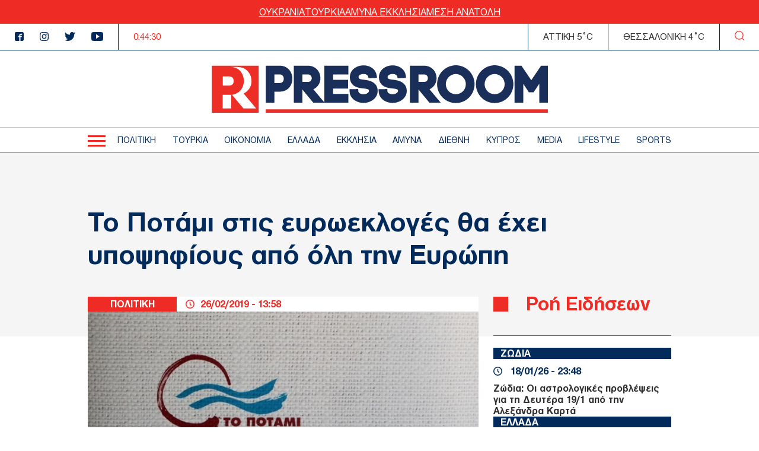

--- FILE ---
content_type: text/html; charset=UTF-8
request_url: https://www.thepressroom.gr/politiki/potami-stis-eyroekloges-tha-ehei-ypopsifioys-apo-oli-tin-eyropi
body_size: 22054
content:

<!DOCTYPE html>
<html lang="el" dir="ltr" prefix="content: http://purl.org/rss/1.0/modules/content/  dc: http://purl.org/dc/terms/  foaf: http://xmlns.com/foaf/0.1/  og: http://ogp.me/ns#  rdfs: http://www.w3.org/2000/01/rdf-schema#  schema: http://schema.org/  sioc: http://rdfs.org/sioc/ns#  sioct: http://rdfs.org/sioc/types#  skos: http://www.w3.org/2004/02/skos/core#  xsd: http://www.w3.org/2001/XMLSchema# ">
  <head>
    <meta charset="utf-8" />
<link rel="canonical" href="https://www.thepressroom.gr/politiki/potami-stis-eyroekloges-tha-ehei-ypopsifioys-apo-oli-tin-eyropi" />
<meta http-equiv="content-language" content="el" />
<link rel="shortlink" href="https://www.thepressroom.gr/node/150451" />
<meta name="news_keywords" content="ΕΥΡΩΕΚΛΟΓΕΣ 2019, ΕΥΡΩΕΚΛΟΓΕΣ, ΕΥΡΩΒΟΥΛΕΥΤΕΣ, ΠΟΤΑΜΙ" />
<link rel="image_src" href="https://www.thepressroom.gr/sites/default/files/styles/article/public/2019-02/potami.jpg?itok=ZuBFAREx" />
<meta name="description" content="Τους 14 πρώτους υποψήφιους ευρωβουλευτές θα παρουσιάσει απόψε το Ποτάμι" />
<meta name="abstract" content="Τους 14 πρώτους υποψήφιους ευρωβουλευτές θα παρουσιάσει απόψε το Ποτάμι" />
<meta name="keywords" content="ΕΥΡΩΕΚΛΟΓΕΣ 2019, ΕΥΡΩΕΚΛΟΓΕΣ, ΕΥΡΩΒΟΥΛΕΥΤΕΣ, ΠΟΤΑΜΙ" />
<meta property="og:determiner" content="Automatic" />
<meta property="og:site_name" content="thepressroom.gr" />
<meta property="og:type" content="Article" />
<meta property="og:url" content="https://www.thepressroom.gr/politiki/potami-stis-eyroekloges-tha-ehei-ypopsifioys-apo-oli-tin-eyropi" />
<meta property="og:title" content="Το Ποτάμι στις ευρωεκλογές θα έχει υποψηφίους από όλη την Ευρώπη" />
<meta property="og:description" content="Τους 14 πρώτους υποψήφιους ευρωβουλευτές θα παρουσιάσει απόψε το Ποτάμι" />
<meta property="og:image" content="https://www.thepressroom.gr/sites/default/files/styles/article/public/2019-02/potami.jpg?itok=ZuBFAREx" />
<meta property="og:image:url" content="https://www.thepressroom.gr/sites/default/files/styles/article/public/2019-02/potami.jpg?itok=ZuBFAREx" />
<meta property="og:image:secure_url" content="https://www.thepressroom.gr/sites/default/files/styles/article/public/2019-02/potami.jpg?itok=ZuBFAREx" />
<meta property="article:tag" content="ΕΥΡΩΕΚΛΟΓΕΣ 2019" />
<meta property="article:tag" content="ΕΥΡΩΕΚΛΟΓΕΣ" />
<meta property="article:tag" content="ΕΥΡΩΒΟΥΛΕΥΤΕΣ" />
<meta property="article:tag" content="ΠΟΤΑΜΙ" />
<meta property="article:published_time" content="2019-02-26T13:58:24+02:00" />
<meta property="article:modified_time" content="2019-02-26T14:08:45+02:00" />
<meta name="Generator" content="Drupal 9 (https://www.drupal.org)" />
<meta name="MobileOptimized" content="width" />
<meta name="HandheldFriendly" content="true" />
<meta name="viewport" content="width=device-width, initial-scale=1.0" />
<script type="text/javascript">
var googletag = googletag || {};
googletag.cmd = googletag.cmd || [];
googletag.cmd.push(function() {
  // Initialize the google variables.
    var billboard = googletag.sizeMapping().
        addSize([0, 0], [[300, 250], [300, 600]]).
        addSize([340, 0], [[300, 250], [336, 280], [300, 600]]).
        addSize([768, 0], [728, 90]).
        addSize([1024, 0], [[970, 250], [970, 90], [728, 90]]).
        build();
    var sidebar = googletag.sizeMapping().
        addSize([0, 0], [[300, 250], [300, 600]]).
        addSize([340, 0], [[300, 250], [326, 280], [300, 600]]).
        addSize([768, 0], [300, 250]).
        addSize([1024, 0], [300, 250]).
        build();
    var mobile_sticky = googletag.sizeMapping().
        addSize([0, 0], [[320, 100], [320, 50]]).
        addSize([340, 0], [[320, 100], [320, 50]]).
        addSize([768, 0], []).
        addSize([1024, 0], []).
        build();
    var sidebar_ros = googletag.sizeMapping().
        addSize([0, 0], [[300, 250], [300, 600]]).
        addSize([340, 0], [[300, 250], [300, 600]]).
        addSize([768, 0], [[300, 250], [300, 600]]).
        addSize([1024, 0], [300, 250]).
        build();
          googletag.defineSlot("/121041357/thepressroom/inline1", [[300, 600], [300, 250]], "inline1")
            .defineSizeMapping(sidebar_ros)
        .addService(googletag.pubads());
        googletag.defineSlot("/121041357/thepressroom/sidebar1", [[300, 250], [336, 280], [300, 600]], "sidebar1")
            .defineSizeMapping(sidebar)
        .addService(googletag.pubads());
        googletag.pubads().enableSingleRequest();
      googletag.pubads().setCentering(true);
    googletag.pubads().disableInitialLoad();
    googletag.enableServices();
});
</script><link rel="icon" href="/themes/on/images/favicon.png" type="image/png" />

    <title>Το Ποτάμι στις ευρωεκλογές θα έχει υποψηφίους από όλη την Ευρώπη | ΠΟΛΙΤΙΚΗ | thepressroom.gr</title>
    <script type='text/javascript'> function createScript(u, n) {var s = document.createElement('script');if (!n) {s.defer = 1;}s.src = u;document.head.appendChild(s);}</script>
    <style>.vertical-align{position:absolute;top:50%;transform:translateY(-50%)}.container-wrapper{padding:0 10px}@media(min-width: 768px){.container-wrapper{padding:0;margin:0 auto;width:98%}}@media(min-width: 768px)and (min-width: 1360px){.container-wrapper{max-width:1100px}}.btn{display:inline-block}.node--type-article figcaption{text-align:center;font-style:italic}.node--type-article .article-image{margin:0}.node--type-article .article-header{display:grid}@media(min-width: 768px){.node--type-article .article-header{gap:0;grid-template-columns:auto minmax(0, 1fr);line-height:25px}}.node--type-article .article-header .time-wrapper{padding:3px 15px;justify-content:center}@media(min-width: 768px){.node--type-article .article-header .time-wrapper{padding:0 15px;justify-content:left}}.node--type-article .article-header .category{padding:3px 0;order:1}@media(min-width: 768px){.node--type-article .article-header .category{order:0;padding:0}}.node--type-article .article-grid-two{margin-top:25px}@media(min-width: 768px){.node--type-article .article-grid-two{margin-top:0}}.node--type-article .article-grid{margin-bottom:65px}@media(min-width: 768px){.node--type-article .article-grid{display:grid;gap:25px;grid-template-columns:minmax(0, 1fr) 300px}}.node--type-article .article-sidebar .view-news-feeder-block .view-content{margin-top:20px}.node--type-article .article-sidebar .view-news-feeder-block .view-content .item-list>ul{overflow-y:scroll;height:350px}@media(min-width: 768px){.node--type-article .article-sidebar .view-news-feeder-block .view-content .item-list>ul{height:830px}}.node--type-article .article-sidebar .view-news-feeder-block .view-header{line-height:.7}.node--type-article .article-sidebar .view-news-feeder-block .view-header h2{position:relative;padding-left:55px;border-bottom:1px solid #ee2c25;padding-bottom:25px;font-size:28px}.node--type-article .article-sidebar .view-news-feeder-block .view-header h2::before{content:"";position:absolute;left:0;display:block;background-color:#ee2c25;width:19px;height:19px}@media(min-width: 768px){.node--type-article .article-sidebar .view-news-feeder-block .view-header h2::before{width:25px;height:25px}}@media(min-width: 768px){.node--type-article .article-sidebar .view-news-feeder-block .view-header h2{font-size:34px;padding-bottom:42px}}.node--type-article .title-container{padding:30px 0 85px;margin-bottom:-67px}@media(min-width: 768px){.node--type-article .title-container{padding:70px 0 95px}}@media(min-width: 1024px){.node--type-article .title-container{padding:90px 0 110px}}.view-live-coverage-view .paragraph .admin-links{position:absolute;right:10px;z-index:2}.view-live-coverage-view .paragraph .admin-links .delete{display:inline-block;vertical-align:middle;font-size:20px;color:#bebebe}.view-live-coverage-view .paragraph .admin-links .delete:hover{color:#c4001d}.view-live-coverage-view .paragraph .admin-links .edit{vertical-align:middle;display:inline-block;font-size:0;width:16px;height:16px;margin-right:5px}.view-live-coverage-view .paragraph .admin-links .edit:hover path,.view-live-coverage-view .paragraph .admin-links .edit:hover rect{fill:#c4001d}.view-live-coverage-view .paragraph .admin-links .edit path,.view-live-coverage-view .paragraph .admin-links .edit rect{transition:all .2s ease-in-out}.live-coverage{margin-bottom:35px}.live-coverage .teams-wrapper{border:5px solid #c4001d;padding:0 5px}@media(min-width: 768px){.live-coverage .teams-wrapper{padding:0}}.live-coverage .teams{width:100%;margin:40px auto}@media(min-width: 768px){.live-coverage .teams{width:95%}}@media(min-width: 1024px){.live-coverage .teams{width:70%}}.live-coverage .teams .score{display:inline-block;vertical-align:top;float:left;text-align:center;height:120px;width:33.3%;height:75px;position:relative}@media(min-width: 768px){.live-coverage .teams .score{height:150px}}.live-coverage .teams .score .field-score{position:absolute;top:50%;transform:translateY(-50%);left:0;right:0;color:#c4001d;font-size:30px}@media(min-width: 480px){.live-coverage .teams .score .field-score{font-size:40px}}@media(min-width: 768px){.live-coverage .teams .score .field-score{font-size:50px}}.live-coverage .teams .team .field-omada-a,.live-coverage .teams .team .field-omada-b{font-weight:bold;font-size:12px}@media(min-width: 768px){.live-coverage .teams .team .field-omada-a,.live-coverage .teams .team .field-omada-b{font-size:18px}}.live-coverage .teams .team .field-eikonidio{margin:0 auto;margin-bottom:10px;width:50px}@media(min-width: 480px){.live-coverage .teams .team .field-eikonidio{width:75px}}@media(min-width: 768px){.live-coverage .teams .team .field-eikonidio{width:100px}}.live-coverage .teams .team .field-eikonidio-b{margin:0 auto;margin-bottom:10px;width:50px}@media(min-width: 480px){.live-coverage .teams .team .field-eikonidio-b{width:75px}}@media(min-width: 768px){.live-coverage .teams .team .field-eikonidio-b{width:100px}}.live-coverage .teams .team-b{display:inline-block;vertical-align:top;float:left;text-align:center;height:120px;width:33.3%;height:75px}@media(min-width: 768px){.live-coverage .teams .team-b{height:150px}}.live-coverage .teams .team-a{display:inline-block;vertical-align:top;float:left;text-align:center;height:120px;width:33.3%;height:75px}@media(min-width: 768px){.live-coverage .teams .team-a{height:150px}}</style>
<style>@font-face{font-family:"helveticaneuegreek";src:url("/themes/on/fonts/HelveticaNeueGreek-Bold.woff2") format("woff2"),url("/themes/on/fonts/HelveticaNeueGreek-Bold.woff") format("woff"),url("/themes/on/fonts/HelveticaNeueGreek-Bold.ttf") format("truetype"),url("/themes/on/fonts/HelveticaNeueGreek-Bold.svg#helveticaneuegreekbold") format("svg");font-weight:bold;font-style:normal;font-display:swap}@font-face{font-family:"helveticaneuegreek";src:url("/themes/on/fonts/HelveticaNeueGreek.woff2") format("woff2"),url("/themes/on/fonts/HelveticaNeueGreek.woff") format("woff"),url("/themes/on/fonts/HelveticaNeueGreek.ttf") format("truetype"),url("/themes/on/fonts/HelveticaNeueGreek.svg#helveticaneuegreekregular") format("svg");font-weight:normal;font-style:normal;font-display:swap}</style>
<style>.vertical-align{position:absolute;top:50%;transform:translateY(-50%)}.container-wrapper{padding:0 10px}@media(min-width: 768px){.container-wrapper{padding:0;margin:0 auto;width:98%}}@media(min-width: 768px)and (min-width: 1360px){.container-wrapper{max-width:1100px}}.btn{display:inline-block}.view-id-news_feeder_block.view-display-id-block_2 .item-list::after{content:"";display:block;position:relative;border-bottom:1px solid #ee2c25;margin-top:18px}.view-id-news_feeder_block.view-display-id-block_2 .item-list>ul{display:flex;flex-direction:column;gap:17px}.node-article-teaser-news-feeder{position:relative}.node-article-teaser-news-feeder .node-link{position:absolute;width:100%;height:100%;top:0;left:0}.node-article-teaser-news-feeder .field-category{background-color:#022b5c;margin-bottom:11px}.node-article-teaser-news-feeder .field-category a{font-size:15px;padding-left:12px;font-weight:bold;color:#fff}@media(min-width: 768px){.node-article-teaser-news-feeder .field-category a{font-size:17px}}.node-article-teaser-news-feeder .article-date{display:flex;align-items:center;margin-bottom:10px}.node-article-teaser-news-feeder .article-date span{font-size:15px}@media(min-width: 768px){.node-article-teaser-news-feeder .article-date span{font-size:17px}}.node-article-teaser-news-feeder .article-date svg{margin-right:14px}.node-article-teaser-news-feeder img{margin-bottom:11px}</style>

    <link rel="stylesheet" media="all" href="/core/modules/system/css/components/ajax-progress.module.css?t6nc6b" />
<link rel="stylesheet" media="all" href="/core/modules/system/css/components/align.module.css?t6nc6b" />
<link rel="stylesheet" media="all" href="/core/modules/system/css/components/autocomplete-loading.module.css?t6nc6b" />
<link rel="stylesheet" media="all" href="/core/modules/system/css/components/fieldgroup.module.css?t6nc6b" />
<link rel="stylesheet" media="all" href="/core/modules/system/css/components/container-inline.module.css?t6nc6b" />
<link rel="stylesheet" media="all" href="/core/modules/system/css/components/clearfix.module.css?t6nc6b" />
<link rel="stylesheet" media="all" href="/core/modules/system/css/components/details.module.css?t6nc6b" />
<link rel="stylesheet" media="all" href="/core/modules/system/css/components/hidden.module.css?t6nc6b" />
<link rel="stylesheet" media="all" href="/core/modules/system/css/components/item-list.module.css?t6nc6b" />
<link rel="stylesheet" media="all" href="/core/modules/system/css/components/js.module.css?t6nc6b" />
<link rel="stylesheet" media="all" href="/core/modules/system/css/components/nowrap.module.css?t6nc6b" />
<link rel="stylesheet" media="all" href="/core/modules/system/css/components/position-container.module.css?t6nc6b" />
<link rel="stylesheet" media="all" href="/core/modules/system/css/components/progress.module.css?t6nc6b" />
<link rel="stylesheet" media="all" href="/core/modules/system/css/components/reset-appearance.module.css?t6nc6b" />
<link rel="stylesheet" media="all" href="/core/modules/system/css/components/resize.module.css?t6nc6b" />
<link rel="stylesheet" media="all" href="/core/modules/system/css/components/sticky-header.module.css?t6nc6b" />
<link rel="stylesheet" media="all" href="/core/modules/system/css/components/system-status-counter.css?t6nc6b" />
<link rel="stylesheet" media="all" href="/core/modules/system/css/components/system-status-report-counters.css?t6nc6b" />
<link rel="stylesheet" media="all" href="/core/modules/system/css/components/system-status-report-general-info.css?t6nc6b" />
<link rel="stylesheet" media="all" href="/core/modules/system/css/components/tabledrag.module.css?t6nc6b" />
<link rel="stylesheet" media="all" href="/core/modules/system/css/components/tablesort.module.css?t6nc6b" />
<link rel="stylesheet" media="all" href="/core/modules/system/css/components/tree-child.module.css?t6nc6b" />
<link rel="stylesheet" media="all" href="/modules/contrib/webform/css/webform.form.css?t6nc6b" />
<link rel="stylesheet" media="all" href="/modules/contrib/webform/css/webform.element.details.toggle.css?t6nc6b" />
<link rel="stylesheet" media="all" href="/modules/contrib/webform/css/webform.element.message.css?t6nc6b" />
<link rel="stylesheet" media="all" href="/core/modules/views/css/views.module.css?t6nc6b" />
<link rel="stylesheet" media="all" href="/modules/contrib/blazy/css/blazy.css?t6nc6b" />
<link rel="stylesheet" media="all" href="/themes/on/css/styles.css?t6nc6b" />
<link rel="stylesheet" media="all" href="/themes/on/css/parts/article.css?t6nc6b" />
<link rel="stylesheet" media="all" href="/themes/on/css/parts/header.css?t6nc6b" />

    
  </head>
  <body class="nid-150451 node-article not-front page-node-type-article">
    <div id="fb-root"></div>
    <script>(function(d, s, id) {
      var js, fjs = d.getElementsByTagName(s)[0];
      if (d.getElementById(id)) return;
      js = d.createElement(s); js.id = id;
      js.src = "//connect.facebook.net/en_US/sdk.js#xfbml=1&version=v2.10";
      fjs.parentNode.insertBefore(js, fjs);
    }(document, 'script', 'facebook-jssdk'));</script>
        
      <div class="dialog-off-canvas-main-canvas" data-off-canvas-main-canvas>
    


<div id="page-wrapper">
  <div id="page">
    <header id="header"
      class="header"
      role="banner"
      aria-label="Site header">
      
      
      <div class="top-banner">
        <ul class="menu">
  <li>
    <a href="/tags/oykrania">
      ΟΥΚΡΑΝΙΑ
    </a>
  </li>
  <li>
    <a href="/tags/toyrkia">
      ΤΟΥΡΚΙΑ
    </a>
  </li>
  <li>
    <a href="/tags/amyna">
      ΑΜΥΝΑ
    </a>
  </li>
  <li>
    <a href="/tags/ekklisia-1">
       ΕΚΚΛΗΣΙΑ
    </a>
  </li>
  <li>
    <a href="/tags/mesi-anatoli">
      ΜΕΣΗ ΑΝΑΤΟΛΗ
    </a>
  </li>
</ul>

      </div>
      <div class="top-header">
        <ul class="header-socials">
          <li>
            <a href="https://www.facebook.com/pressroomgr">
              <svg id="Icon_metro-facebook"
                data-name="Icon metro-facebook"
                xmlns="http://www.w3.org/2000/svg"
                width="15"
                height="15"
                viewBox="0 0 15 15">
                <path id="Icon_metro-facebook-2"
                  data-name="Icon metro-facebook"
                  d="M15.071,1.928h-10a2.5,2.5,0,0,0-2.5,2.5v10a2.5,2.5,0,0,0,2.5,2.5h5V10.366H8.2V8.491h1.875V7.084a2.344,2.344,0,0,1,2.344-2.344h2.344V6.616H12.414a.469.469,0,0,0-.469.469V8.491h2.578l-.469,1.875H11.946v6.563h3.125a2.5,2.5,0,0,0,2.5-2.5v-10a2.5,2.5,0,0,0-2.5-2.5Z"
                  transform="translate(-2.571 -1.928)"
                  fill="#022b5c" />
              </svg>
            </a>
          </li>
          <li>
            <a href="">
              <svg xmlns="http://www.w3.org/2000/svg"
                width="15"
                height="14.997"
                viewBox="0 0 15 14.997">
                <path id="Icon_awesome-instagram"
                  data-name="Icon awesome-instagram"
                  d="M7.5,4.586a3.845,3.845,0,1,0,3.845,3.845A3.839,3.839,0,0,0,7.5,4.586Zm0,6.345a2.5,2.5,0,1,1,2.5-2.5A2.5,2.5,0,0,1,7.5,10.93Zm4.9-6.5a.9.9,0,1,1-.9-.9A.895.895,0,0,1,12.4,4.428Zm2.547.91A4.438,4.438,0,0,0,13.734,2.2,4.467,4.467,0,0,0,10.592.985C9.353.915,5.642.915,4.4.985A4.461,4.461,0,0,0,1.262,2.193,4.453,4.453,0,0,0,.051,5.335c-.07,1.238-.07,4.949,0,6.187a4.438,4.438,0,0,0,1.211,3.142A4.473,4.473,0,0,0,4.4,15.876c1.238.07,4.949.07,6.187,0a4.438,4.438,0,0,0,3.142-1.211,4.467,4.467,0,0,0,1.211-3.142C15.015,10.285,15.015,6.577,14.945,5.339Zm-1.6,7.513a2.531,2.531,0,0,1-1.426,1.426,16.528,16.528,0,0,1-4.421.3,16.656,16.656,0,0,1-4.421-.3,2.531,2.531,0,0,1-1.426-1.426,16.528,16.528,0,0,1-.3-4.421,16.656,16.656,0,0,1,.3-4.421A2.531,2.531,0,0,1,3.079,2.585a16.528,16.528,0,0,1,4.421-.3,16.656,16.656,0,0,1,4.421.3A2.531,2.531,0,0,1,13.346,4.01a16.528,16.528,0,0,1,.3,4.421A16.518,16.518,0,0,1,13.346,12.851Z"
                  transform="translate(0.002 -0.932)"
                  fill="#022b5c" />
              </svg>
            </a>
          </li>
          <li>
            <a href="https://twitter.com/ThePressroomGR">
              <svg xmlns="http://www.w3.org/2000/svg"
                width="18.469"
                height="15"
                viewBox="0 0 18.469 15">
                <path id="Icon_awesome-twitter"
                  data-name="Icon awesome-twitter"
                  d="M16.57,5.147c.012.164.012.328.012.492a10.7,10.7,0,0,1-10.77,10.77A10.7,10.7,0,0,1,0,14.709a7.831,7.831,0,0,0,.914.047,7.581,7.581,0,0,0,4.7-1.617,3.792,3.792,0,0,1-3.539-2.625,4.773,4.773,0,0,0,.715.059,4,4,0,0,0,1-.129A3.786,3.786,0,0,1,.75,6.729V6.682a3.812,3.812,0,0,0,1.711.48A3.791,3.791,0,0,1,1.289,2.1a10.759,10.759,0,0,0,7.8,3.961A4.273,4.273,0,0,1,9,5.194,3.789,3.789,0,0,1,15.551,2.6a7.452,7.452,0,0,0,2.4-.914,3.775,3.775,0,0,1-1.664,2.086,7.588,7.588,0,0,0,2.18-.586,8.137,8.137,0,0,1-1.9,1.957Z"
                  transform="translate(0 -1.409)"
                  fill="#022b5c" />
              </svg>
            </a>
          </li>
          <li>
            <a href="https://www.youtube.com/channel/UCG0tqLHMR0tt8Tr23tEY0kQ">
              <svg xmlns="http://www.w3.org/2000/svg"
                width="19.996"
                height="15"
                viewBox="0 0 19.996 15">
                <path id="Icon_ionic-logo-youtube"
                  data-name="Icon ionic-logo-youtube"
                  d="M19.866,5.187a3.036,3.036,0,0,0-2.89-3.172c-2.164-.1-4.371-.141-6.625-.141h-.7c-2.25,0-4.461.039-6.625.141A3.043,3.043,0,0,0,.137,5.2C.039,6.586,0,7.976,0,9.367s.039,2.781.133,4.176a3.047,3.047,0,0,0,2.887,3.183c2.273.105,4.605.152,6.976.148s4.7-.039,6.976-.148a3.047,3.047,0,0,0,2.89-3.183c.094-1.394.137-2.785.133-4.179S19.96,6.582,19.866,5.187ZM8.086,13.2V5.523l5.664,3.836Z"
                  transform="translate(0 -1.875)"
                  fill="#022b5c" />
              </svg>
            </a>
          </li>
        </ul>
        <div class="time-wrapper time">
          <div class="timer color-red"></div>
        </div>
          
  <div class='athens-temp'>ΑΤΤΙΚΗ 5°C</div>
    <div class='thessalonika-temp'>ΘΕΣΣΑΛΟΝΙΚΗ 4°C</div>


        <div class="search-button">
          <svg xmlns="http://www.w3.org/2000/svg"
            width="16.25"
            height="16.249"
            viewBox="0 0 16.25 16.249">
            <path id="SEARCH_ICON"
              data-name="SEARCH ICON"
              d="M-2027.844-8.843l2.719,2.718Zm-12.281-5.406a6.876,6.876,0,0,1,6.875-6.875,6.875,6.875,0,0,1,6.875,6.875,6.875,6.875,0,0,1-6.875,6.875A6.876,6.876,0,0,1-2040.125-14.25Z"
              transform="translate(2040.75 21.75)"
              fill="none"
              stroke="#ee2c25"
              stroke-linecap="round"
              stroke-linejoin="round"
              stroke-width="1.25" />
          </svg>
        </div>
      </div>
      <div class="logo-area">
        <div class="logo-container">
          <div class="burger-menu" aria-label="Menu" role="button">
            <div class="burger-line"></div>
          </div>
          <div class="logo">
            <a class="logo-link" href="/">
              <svg xmlns="http://www.w3.org/2000/svg" viewBox="0 0 567.57 80">
                <path fill="#ED2E26"
                  d="M0 .71V80h79.29V.71H0Zm18.69 17.97h11.14c5.37 0 7.27 4.19 7.27 7.78s-1.9 7.69-7.27 7.69H18.69V18.68Zm14.29 54.19h-14.5V49.79h12.95c.53 0 1.03-.05 1.55-.08v23.16Zm20.62 0L34.29 49.63c13.17-1.4 20.04-12.39 20.04-23.26 0-11.68-7.87-23.5-22.9-23.5H43.1c15.81 0 24.09 11.89 24.09 23.65.19 9.08-5.11 17.38-13.42 21.03l21.26 25.31H53.59Zm37.6 7.12h476.37v-5.76H91.2v5.76Z" />
                <path fill="#1A2E5A"
                  d="M121.64 22.7c0 3.31-1.77 7.18-6.78 7.18h-8.92V15.44h8.92c5.01 0 6.78 3.91 6.78 7.25M114.86.71H91.21v62.25h14.73V44.44h8.92c14.01 0 21.35-10.98 21.35-21.82S128.87.71 114.86.71m54 21.03c0 2.94-1.77 6.38-6.78 6.38h-9V15.44h9c4.68 0 6.78 3.16 6.78 6.3m36.12 17.46h25.19V24.47h-25.19v-9.03h25.74V.79h-40.48v61.88l-18.67-22.23c7.4-3.24 12.11-10.63 11.94-18.7 0-10.46-7.36-21.03-21.43-21.03h-23.57v62.25h14.57V40.89l18.34 22.07h59.39V48.31h-25.82V39.2Zm52.57-14.8c-7.23-.67-9.48-1.59-9.65-3.96-.13-1 .11-2.02.67-2.86 1.36-1.74 4.25-2.86 7.73-2.93 2.56 0 7.09.94 7.88 4.48l.6 2.7 14.37-.58-.51-3.62C276.95 5.56 266.27.16 256.45.16c-7.88 0-15.34 3.32-19.47 8.68-2.8 3.67-4.12 8.27-3.69 12.87 1.21 15.15 15.69 16.62 22.67 17.31 3.32.34 8.87.89 9.33 2.9.09.39.15.8.16 1.2 0 3.43-4.74 5.74-9.16 5.74-3.95 0-8.39-1.97-8.71-4.91l-.27-3.89-14.69.28.27 5.11c1.22 11.68 12.92 17.98 23.32 17.98 11.78 0 23.97-7.57 23.97-20.24-.02-1.49-.18-2.97-.48-4.43-2.89-11.96-16.31-13.64-22.14-14.36m49.12 0c-7.23-.67-9.48-1.59-9.65-3.96-.13-1 .11-2.02.67-2.86 1.36-1.74 4.25-2.86 7.73-2.93 2.56 0 7.09.94 7.87 4.48l.6 2.7 14.37-.58-.51-3.62C326.06 5.56 315.39.16 305.56.16c-7.88 0-15.34 3.32-19.47 8.68-2.8 3.67-4.12 8.27-3.7 12.87 1.21 15.15 15.69 16.62 22.67 17.31 3.32.34 8.87.89 9.33 2.9.09.39.15.8.16 1.2 0 3.43-4.74 5.74-9.16 5.74-3.95 0-8.39-1.97-8.71-4.91l-.27-3.89-14.68.28.26 5.11c1.22 11.68 12.92 17.98 23.32 17.98 11.78 0 23.97-7.57 23.97-20.24-.02-1.49-.18-2.97-.48-4.43-2.89-11.96-16.31-13.64-22.14-14.36m58.32-2.66c0 2.94-1.77 6.38-6.77 6.38h-9.01V15.44h9.01c4.67 0 6.77 3.16 6.77 6.3m14.65 0c0-10.45-7.36-21.03-21.43-21.03h-23.58v62.25h14.57V40.89l18.34 22.07h19.07l-18.91-22.52c7.4-3.24 12.11-10.63 11.94-18.7" />
                <path fill="#1A2E5A"
                  d="M429.05 31.84c0 4.5-1.76 8.82-4.91 12.03-6.42 6.41-17.57 6.49-23.92 0-3.2-3.18-5-7.52-4.99-12.03 0-4.53 1.8-8.88 5.02-12.07 3.12-3.2 7.39-5.02 11.86-5.05 4.51.04 8.82 1.85 12.01 5.05 3.17 3.22 4.94 7.55 4.94 12.07M412.1 0c-8.42.03-16.49 3.43-22.4 9.43-5.88 5.98-9.18 14.03-9.2 22.41.02 8.39 3.33 16.43 9.21 22.41 5.89 6.03 13.97 9.43 22.4 9.43 8.46.01 16.57-3.39 22.48-9.44 5.87-5.98 9.17-14.02 9.19-22.4-.03-8.4-3.34-16.46-9.23-22.45-5.93-6-14.01-9.39-22.45-9.39m82.51 31.84c0 4.5-1.76 8.82-4.91 12.03-6.42 6.41-17.57 6.49-23.92 0-3.2-3.18-5-7.52-4.99-12.03-.01-4.53 1.8-8.88 5.01-12.07 3.12-3.2 7.39-5.02 11.86-5.05 4.51.04 8.82 1.85 12.01 5.05 3.17 3.22 4.94 7.55 4.94 12.07M477.66 0c-8.43.03-16.49 3.43-22.41 9.43-5.87 5.98-9.17 14.03-9.2 22.41.02 8.38 3.33 16.43 9.2 22.41 5.89 6.03 13.97 9.43 22.4 9.43 8.46.01 16.57-3.39 22.49-9.44 5.87-5.98 9.17-14.02 9.19-22.4-.03-8.4-3.34-16.46-9.23-22.45-5.92-6-14-9.39-22.44-9.39m78.48.71-16.6 24.44L522.93.71h-11.58v62.25H526V31.33l9.46 14.07h8.06l9.46-14.07v31.63h14.57V.71h-11.43Z" />
              </svg>
            </a>
          </div>
          <div class="time-wrapper time">
            <div class="timer color-red"></div>
          </div>
          <div class="search-button">
            <svg xmlns="http://www.w3.org/2000/svg"
              width="16.25"
              height="16.249"
              viewBox="0 0 16.25 16.249">
              <path id="SEARCH_ICON"
                data-name="SEARCH ICON"
                d="M-2027.844-8.843l2.719,2.718Zm-12.281-5.406a6.876,6.876,0,0,1,6.875-6.875,6.875,6.875,0,0,1,6.875,6.875,6.875,6.875,0,0,1-6.875,6.875A6.876,6.876,0,0,1-2040.125-14.25Z"
                transform="translate(2040.75 21.75)"
                fill="none"
                stroke="#ee2c25"
                stroke-linecap="round"
                stroke-linejoin="round"
                stroke-width="1.25" />
            </svg>
          </div>
        </div>
      </div>
      <div class="menu-wrapper">
        <div class="menu-container">
          <div class="burger-menu">
            <div class="burger-line"></div>
          </div>
          <div class="menu-main-container">
              <nav role="navigation" aria-labelledby="block-kentrikiploigisi-2-menu" id="block-kentrikiploigisi-2">
            
  <h2 class="visually-hidden" id="block-kentrikiploigisi-2-menu">Κεντρική πλοήγηση</h2>
  

        
                  <ul data-region="header" class="menu depth-0">
                          <li class="menu-item menu-item-depth-0">
          <a href="/politike" data-drupal-link-system-path="taxonomy/term/3">ΠΟΛΙΤΙΚΗ</a>
              
        </li>
                              <li class="menu-item menu-item-depth-0">
          <a href="/toyrkia" data-drupal-link-system-path="taxonomy/term/229930">ΤΟΥΡΚΙΑ</a>
              
        </li>
                              <li class="menu-item menu-item-depth-0">
          <a href="/oikonomia" data-drupal-link-system-path="taxonomy/term/1215">ΟΙΚΟΝΟΜΙΑ</a>
              
        </li>
                              <li class="menu-item menu-item-depth-0">
          <a href="/ellada" data-drupal-link-system-path="taxonomy/term/1218">ΕΛΛΑΔΑ</a>
              
        </li>
                              <li class="menu-item menu-item-depth-0">
          <a href="/ekklisia" data-drupal-link-system-path="taxonomy/term/203905">ΕΚΚΛΗΣΙΑ</a>
              
        </li>
                              <li class="menu-item menu-item-depth-0">
          <a href="/amyna" data-drupal-link-system-path="taxonomy/term/203904">ΑΜΥΝΑ</a>
              
        </li>
                              <li class="menu-item menu-item-depth-0">
          <a href="/diethni" data-drupal-link-system-path="taxonomy/term/3722">ΔΙΕΘΝΗ</a>
              
        </li>
                              <li class="menu-item menu-item-depth-0">
          <a href="/kypros" data-drupal-link-system-path="taxonomy/term/229129">ΚΥΠΡΟΣ</a>
              
        </li>
                              <li class="menu-item menu-item-depth-0">
          <a href="/media" data-drupal-link-system-path="taxonomy/term/5463">MEDIA</a>
              
        </li>
                              <li class="menu-item menu-item-depth-0">
          <a href="/lifestyle" data-drupal-link-system-path="taxonomy/term/1">LIFESTYLE</a>
              
        </li>
                              <li class="menu-item menu-item-depth-0">
          <a href="/sports" data-drupal-link-system-path="taxonomy/term/14">SPORTS</a>
              
        </li>
                                                  </ul>
  


  </nav>


          </div>
        </div>
      </div>
      <div class="responsive-menu">
        <div class="container-std">
          <div class="divider first"></div>
          <div class="divider second"></div>
          <div class="divider third"></div>
            <nav role="navigation" aria-labelledby="block-kentrikiploigisi-menu" id="block-kentrikiploigisi">
            
  <h2 class="visually-hidden" id="block-kentrikiploigisi-menu">Κεντρική πλοήγηση</h2>
  

        
              <ul data-region="menu" class="menu depth-0">
                          <li class="menu-item menu-item-depth-0">
          <a href="/politike" data-drupal-link-system-path="taxonomy/term/3">ΠΟΛΙΤΙΚΗ</a>
              
        </li>
                              <li class="menu-item menu-item-depth-0">
          <a href="/toyrkia" data-drupal-link-system-path="taxonomy/term/229930">ΤΟΥΡΚΙΑ</a>
              
        </li>
                              <li class="menu-item menu-item-depth-0">
          <a href="/oikonomia" data-drupal-link-system-path="taxonomy/term/1215">ΟΙΚΟΝΟΜΙΑ</a>
              
        </li>
                              <li class="menu-item menu-item-depth-0">
          <a href="/ellada" data-drupal-link-system-path="taxonomy/term/1218">ΕΛΛΑΔΑ</a>
              
        </li>
                              <li class="menu-item menu-item-depth-0">
          <a href="/ekklisia" data-drupal-link-system-path="taxonomy/term/203905">ΕΚΚΛΗΣΙΑ</a>
              
        </li>
                              <li class="menu-item menu-item-depth-0">
          <a href="/amyna" data-drupal-link-system-path="taxonomy/term/203904">ΑΜΥΝΑ</a>
              
        </li>
                              <li class="menu-item menu-item-depth-0">
          <a href="/diethni" data-drupal-link-system-path="taxonomy/term/3722">ΔΙΕΘΝΗ</a>
              
        </li>
                              <li class="menu-item menu-item-depth-0">
          <a href="/kypros" data-drupal-link-system-path="taxonomy/term/229129">ΚΥΠΡΟΣ</a>
              
        </li>
                              <li class="menu-item menu-item-depth-0">
          <a href="/media" data-drupal-link-system-path="taxonomy/term/5463">MEDIA</a>
              
        </li>
                              <li class="menu-item menu-item-depth-0">
          <a href="/lifestyle" data-drupal-link-system-path="taxonomy/term/1">LIFESTYLE</a>
              
        </li>
                              <li class="menu-item menu-item-depth-0">
          <a href="/sports" data-drupal-link-system-path="taxonomy/term/14">SPORTS</a>
              
        </li>
                                            <li class="menu-item menu-item-depth-0">
          <a href="/aytodioikese" data-drupal-link-system-path="taxonomy/term/173606">ΑΥΤΟΔΙΟΙΚΗΣΗ</a>
              
        </li>
                              <li class="menu-item menu-item-depth-0">
          <a href="/auto-moto" data-drupal-link-system-path="taxonomy/term/5470">AUTO - MOTO</a>
              
        </li>
                              <li class="menu-item menu-item-depth-0">
          <a href="/gastronomia" data-drupal-link-system-path="taxonomy/term/16">ΓΑΣΤΡΟΝΟΜΙΑ</a>
              
        </li>
                              <li class="menu-item menu-item-depth-0">
          <a href="/ygeia" target="_self" data-drupal-link-system-path="taxonomy/term/5466">ΥΓΕΙΑ</a>
              
        </li>
                              <li class="menu-item menu-item-depth-0">
          <a href="/tehnologia" data-drupal-link-system-path="taxonomy/term/2">ΤΕΧΝΟΛΟΓΙΑ</a>
              
        </li>
                              <li class="menu-item menu-item-depth-0">
          <a href="/paraxena" target="_self" data-drupal-link-system-path="taxonomy/term/5467">ΠΑΡΑΞΕΝΑ</a>
              
        </li>
                              <li class="menu-item menu-item-depth-0">
          <a href="/zodia" data-drupal-link-system-path="taxonomy/term/13">ΖΩΔΙΑ</a>
              
        </li>
                              <li class="menu-item menu-item-depth-0">
          <a href="/arthrografia" data-drupal-link-system-path="taxonomy/term/2755">ΑΡΘΡΟΓΡΑΦΙΑ</a>
              
        </li>
                  </ul>
  


  </nav>


        </div>
      </div>
      <form class="views-exposed-form" data-drupal-selector="views-exposed-form-search-page-1" action="/search" method="get" id="views-exposed-form-search-page-1" accept-charset="UTF-8">
  <div class="js-form-item form-item js-form-type-textfield form-item-search js-form-item-search form-no-label">
        <input placeholder="Αναζήτηση" data-drupal-selector="edit-search" type="text" id="edit-search" name="search" value="" size="30" maxlength="128" class="form-text" />

        </div>
<div data-drupal-selector="edit-actions" class="form-actions container" id="edit-actions"><input data-drupal-selector="edit-submit-search" type="submit" id="edit-submit-search" value="ΑΝΑΖΗΤΗΣΗ" class="button js-form-submit form-submit" />
</div>


</form>

    </header>
          <div class="messages clearfix" role="complementary">
          <div class="messages-wrapper region">
    <div data-drupal-messages-fallback class="hidden"></div>

  </div>

      </div>
        <div id="main-wrapper"
      class="layout-main-wrapper layout-container clearfix">
      <div id="main" class="layout-main clearfix mob-no-padding">
                  <div class="content-wrapper region">
    
<div id="block-on-mainpagecontent" class="block block-system block-system-main-block block-">
  
    
      





<article  class="node node--type-article node--type-article-full node--view-mode-full clearfix"
  itemscope
  itemtype="http://schema.org/Article">
  
  
  <div class="title-container bg-grey">
    <h1 class="font-big-r font-bold color-blue container-std" itemprop="name">
      Το Ποτάμι στις ευρωεκλογές θα έχει υποψηφίους από όλη την Ευρώπη
    </h1>
  </div>
  <div class="article-container container-std">
    <div class="article-grid">
      <div class="article-grid-one">
        <div class="article-header bg-white">
          <div class="category font-category font-bold">
            <a href="/politike" hreflang="el">ΠΟΛΙΤΙΚΗ</a>
          </div>
          <div class="time-wrapper font-category color-red font-bold">
            <svg xmlns="http://www.w3.org/2000/svg" width="15.233" height="14.999" viewBox="0 0 15.233 14.999"> <path id="TIME"d="M-292.387-881A7.529,7.529,0,0,1-300-888.5a7.528,7.528,0,0,1,7.628-7.5,7.527,7.527,0,0,1,7.606,7.5A7.529,7.529,0,0,1-292.383-881Zm-6.082-7.54a6.015,6.015,0,0,0,5.984,6.033,6.015,6.015,0,0,0,6.191-5.99,6.019,6.019,0,0,0-6.06-5.995h-.043A6.011,6.011,0,0,0-298.469-888.541Zm7.717,2.712q-1.142-1.125-2.281-2.25a.377.377,0,0,1-.109-.222c-.005-1.275,0-2.552,0-3.83,0-.034.007-.067.012-.118h1.515v.216c0,1.017,0,2.038,0,3.055a.422.422,0,0,0,.115.272c.594.6,1.2,1.187,1.8,1.779.046.045.088.092.122.128-.359.356-.712.7-1.073,1.057C-290.675-885.764-290.715-885.8-290.752-885.83Z"transform="translate(300 896)" fill="inherit" /></svg>&nbsp; <time class='time' datetime='2019-02-26T13:58'>26/02/2019 - 13:58</time>
          </div>
        </div>
                  <figure class="article-image">
                                    <img src="/sites/default/files/styles/small_article/public/2019-02/potami.jpg?itok=yAbGePKH"
              srcset="/sites/default/files/styles/article/public/2019-02/potami.jpg?itok=ZuBFAREx 1360w,
                  /sites/default/files/styles/small_article/public/2019-02/potami.jpg?itok=yAbGePKH 768w"
              sizes="(max-width: 768px) 768px,
              1360px"
              width="1600"
              height="900"
              class="image"
              loading="lazy"
              alt="Το Ποτάμι στις ευρωεκλογές θα έχει υποψηφίους από όλη την Ευρώπη" />
          </figure>
                          
                <div class="second-line">
          <p class="color-red font-bold font-read-big-r">
            Ενημερώθηκε: 26/02/19 - 14:08
          </p>
          <div class="bar-social-shares">
            <a class="icon share fb"
  onclick="share(this, event, 'f')"
  data-url="https://www.thepressroom.gr/politiki/potami-stis-eyroekloges-tha-ehei-ypopsifioys-apo-oli-tin-eyropi"
  href="#fb"
  alt="facebook">
  <svg xmlns="http://www.w3.org/2000/svg"
    width="6.736"
    height="14.085"
    viewBox="0 0 6.736 14.085">
    <path id="Path_71"
      data-name="Path 71"
      d="M0,0V-1.633S0-2.04.612-2.04H2.245V-4.49H-.612S-2.858-4.3-2.858-2.244V0H-4.491V2.449h1.633V9.6H0V2.449H1.837L2.245,0Z"
      transform="translate(4.491 4.49)"
      fill="#002b63" />
  </svg>
</a>
<a class="icon share tw"
  onclick="share(this, event, 't')"
  data-text="Το Ποτάμι στις ευρωεκλογές θα έχει υποψηφίους από όλη την Ευρώπη"
  data-url="https://www.thepressroom.gr/politiki/potami-stis-eyroekloges-tha-ehei-ypopsifioys-apo-oli-tin-eyropi"
  href="#tw"
  alt="twitter">
  <svg xmlns="http://www.w3.org/2000/svg"
    width="14.564"
    height="11.875"
    viewBox="0 0 14.564 11.875">
    <path id="Path_73"
      data-name="Path 73"
      d="M0,0-1.408.234s.939-1.118.939-1.642c0,0-1.174.938-1.644.7-5.365-2.684-5.4,2.815-5.4,2.815-3.755,0-6.24-3.264-6.338-3.05-1.173,2.582,1.174,3.991.939,3.991a1.791,1.791,0,0,1-1.173-.471,3.787,3.787,0,0,0,2.347,3.286h-1.408c.469,1.408,2.816,2.112,2.816,2.112-.938,1.174-4.446,1.332-4.225,1.411C-1.408,14.085-1.408,1.408-1.408,1.408S0,.332,0,0"
      transform="translate(14.564 1.441)"
      fill="#002b63" />
  </svg>
</a>
<a class="icon share mail" href="/cdn-cgi/l/email-protection#[base64]" alt="mail">
  <svg xmlns="http://www.w3.org/2000/svg"
    width="17.342"
    height="12.357"
    viewBox="0 0 17.342 12.357">
    <g id="Group_17637" data-name="Group 17637" transform="translate(0 0)">
      <g id="Group_14351" data-name="Group 14351">
        <path id="Path_9326"
          data-name="Path 9326"
          d="M165.209,48.865c0-.02.014-.039.013-.059l-5.292,5.1,5.286,4.937c0-.035-.006-.071-.006-.107v-9.87Z"
          transform="translate(-147.879 -47.621)"
          fill="#002b63"></path>
        <path id="Path_9327"
          data-name="Path 9327"
          d="M21.423,126.9l-2.16,2.079a.565.565,0,0,1-.777.006l-2.155-2.008-5.321,5.128a1.227,1.227,0,0,0,.414.083H26.317a1.225,1.225,0,0,0,.595-.164Z"
          transform="translate(-10.18 -119.832)"
          fill="#002b63"></path>
        <path id="Path_9328"
          data-name="Path 9328"
          d="M14.352,41.047l8.077-7.78a1.224,1.224,0,0,0-.624-.182H6.911a1.227,1.227,0,0,0-.781.291Z"
          transform="translate(-5.668 -33.085)"
          fill="#002b63"></path>
        <path id="Path_9329"
          data-name="Path 9329"
          d="M0,52.1v9.681a1.229,1.229,0,0,0,.053.321l5.255-5.06Z"
          transform="translate(0 -50.667)"
          fill="#002b63"></path>
      </g>
    </g>
  </svg>
</a>
          </div>
        </div>
                        <div  class="node-content clearfix main-article-content">
          <div class='field body'><p><strong>Τους 14 πρώτους υποψήφιους ευρωβουλευτές θα παρουσιάσει απόψε το Ποτάμι, στην εκδήλωση με αφορμή τα 5 χρόνια από τη δημιουργία του κινήματος, στην Αθηναΐδα. </strong></p>
<p><strong>Οι υποψήφιοι είναι επιστήμονες και επαγγελματίες που δημιουργούν και προσφέρουν στο ευρωπαϊκό περιβάλλον αλλά και εκπρόσωποι της γενιάς που έφυγε από την Ελλάδα στα χρόνια της κρίσης και ζει και εργάζεται σε χώρες της Ευρώπης, σύμφωνα με σχετική ανακοίνωση του κόμματος. Στην εκδήλωση θα παρευρεθούν οι νυν ευρωβουλευτές του Ποταμιού Γιώργος Γραμματικάκης και Μίλτος Κύρκος.</strong></p>
<div class='inline-ad-wrapper'><div class='font-family-main description'></div><div style="height: 600px;" class="ad-block lazyload ad-inline1" data-rec="0" data-slot="inline1">
  <div class="ad-container" data-id="inline1"></div>
</div>
</div><p>Επίσης, ο Σταύρος Θεοδωράκης θα ανακοινώσει τον εκπρόσωπο της καμπάνιας του κινήματος για τις ευρωεκλογές, Γιάννη Κωνσταντινίδη, αναπληρωτή καθηγητή του Πανεπιστημίου Μακεδονίας.</p>
<h3><strong>Οι 14 πρώτοι υποψήφιοι είναι:</strong></h3><p><strong>1. Νικόλας Ανδρίτσος</strong></p>
<p>Διευθυντής Πωλήσεων σε εταιρία μηχανολογικού εξοπλισμού</p>
<p>Φρανκφούρτη, Γερμανία</p>
<p><strong>2. Σωτήρης Βλάχος</strong></p>
<p>Φυσικός - Ερευνητής CERN</p>
<p>Γενεύη, Ελβετία</p>
<p><strong>3. Ερμέλα Γιαννά</strong></p>
<p>Υποψήφια Διδάκτωρ Οικονομικών</p>
<p>Σάλτσμπουργκ, Αυστρία</p>
<p><strong>4. Μαρίνα Γραμματικοπούλου</strong></p>
<p>Δικηγόρος</p>
<p>Στοκχόλμη, Σουηδία</p>
<p><strong>5. Όθωνας Καίσαρης</strong></p>
<p>Διαχειριστής Ευρωπαϊκών Προγραμμάτων</p>
<p>Λευκωσία, Κύπρος</p>
<p><strong>6. Νάσος Καραγεωργιάδης</strong></p>
<p>Διευθυντής Έργων Επιχειρησιακού Μετασχηματισμού</p>
<p>Λουξεμβούργο</p>
<p><strong>7. Παντελής Καρκαμπάσης</strong></p>
<p>Πρέσβης επί τιμή</p>
<p>Τίρανα, Αλβανία</p>
<p><strong>8. Γιώργος Κορκόβελος</strong></p>
<p>Υπάλληλος Ευρωπαϊκής Επιτροπής</p>
<p>Βρυξέλλες, Βέλγιο</p>
<p><strong>9. Μιλτιάδης Κωνσταντακάτος</strong></p>
<p>Αντιδήμαρχος περιβάλλοντος στο Grand Belfort</p>
<p>Grand Belfort, Γαλλία</p>
<p><strong>10.Ελένη Μουρμούρη</strong></p>
<p>Νομικός - Υπάλληλος γερμανικού Δημοσίου</p>
<p>Αννόβερο, Γερμανία</p>
<p><strong>11. Αναστάσης Περράκης</strong></p>
<p>Διευθυντής Έρευνας στο Ινστιτούτο για τον Καρκίνο</p>
<p>'Αμστερνταμ, Ολλανδία</p>
<p><strong>12. Δημήτρης Ρέπας</strong></p>
<p>Αρχιτέκτονας</p>
<p>Βρυξέλλες, Βέλγιο</p>
<p><strong>13. Κλεοπάτρα Σιδηροπούλου</strong></p>
<p>Υπάλληλος Ευρωπαϊκής Επιτροπής</p>
<p>Βρυξέλλες, Βέλγιο</p>
<p><strong>14. Γιάννα Τζανιδάκη</strong></p>
<p>Σύμβουλος Ευρωπαϊκών Προγραμμάτων &amp; Στρατηγικής</p>
<p>Χάγη, Ολλανδία</p>
</div>
          
                    <div class="views-element-container container"><div class="view view-live-coverage-view view-id-live_coverage_view view-display-id-block_1 js-view-dom-id-e5933a9b3fb1bd52a31e64757dcf9c41faeb972e9ea79508c40a6a8bc0c74ee3">
  
    
      
      <div class="view-content">
          <div class="views-row"><div class="views-field views-field-field-events"><div class="field-content"></div></div></div>


          </div>
  
      </div>
</div>

          
  <div class="field field-tags">
    <div class="field-label">Tags</div>
          <div class="field-items">
              <div class="field-item"><a href="/tags/eyroekloges-2019" hreflang="el">ΕΥΡΩΕΚΛΟΓΕΣ 2019</a></div>
          <div class="field-item"><a href="/tags/eyroekloges" hreflang="el">ΕΥΡΩΕΚΛΟΓΕΣ</a></div>
          <div class="field-item"><a href="/tags/eyroboyleytes" hreflang="el">ΕΥΡΩΒΟΥΛΕΥΤΕΣ</a></div>
          <div class="field-item"><a href="/tags/potami" hreflang="el">ΠΟΤΑΜΙ</a></div>
              </div>
      </div>

        </div>
      </div>
      <div class="article-grid-two article-sidebar">
        <div class="views-element-container container"><div class="view view-news-feeder-block view-id-news_feeder_block view-display-id-block_2 js-view-dom-id-d865d582d0eecff7305a8d7714b5e8bed4aa7039a67d7ed0c55155cd9f9ce75c">
  
    
      <div class="view-header">
      <h2 class="color-red font-bold"><a href="/news-feeder">Ροή Ειδήσεων</a></h2>
    </div>
      
      <div class="view-content">
      <div class="item-list">
  
  <ul>

          <li>

<article  role="article" about="/zodia/zodia-oi-astrologikes-problepseis-gia-ti-deytera-191-apo-tin-alexandra-karta" class="node node--type-article node-article-teaser-news-feeder node--view-mode-teaser-news-feeder clearfix"
  itemscope
  itemtype="http://schema.org/Article">
  
  
  <div class="article-top-nfteaser">
    
            <div class="field field-category field-item"><a href="/zodia" hreflang="el">ΖΩΔΙΑ</a></div>
      
    <div class="article-date">
      <svg xmlns="http://www.w3.org/2000/svg"
        width="15.233"
        height="14.999"
        viewBox="0 0 15.233 14.999">
        <path id="TIME"
          d="M-292.387-881A7.529,7.529,0,0,1-300-888.5a7.528,7.528,0,0,1,7.628-7.5,7.527,7.527,0,0,1,7.606,7.5A7.529,7.529,0,0,1-292.383-881Zm-6.082-7.54a6.015,6.015,0,0,0,5.984,6.033,6.015,6.015,0,0,0,6.191-5.99,6.019,6.019,0,0,0-6.06-5.995h-.043A6.011,6.011,0,0,0-298.469-888.541Zm7.717,2.712q-1.142-1.125-2.281-2.25a.377.377,0,0,1-.109-.222c-.005-1.275,0-2.552,0-3.83,0-.034.007-.067.012-.118h1.515v.216c0,1.017,0,2.038,0,3.055a.422.422,0,0,0,.115.272c.594.6,1.2,1.187,1.8,1.779.046.045.088.092.122.128-.359.356-.712.7-1.073,1.057C-290.675-885.764-290.715-885.8-290.752-885.83Z"
          transform="translate(300 896)"
          fill="#022B5C" />
      </svg>
      <span class="color-blue font-bold" itemprop="datePublished">
        18/01/26 - 23:48
      </span>
    </div>
  </div>
  <div class="article-title">
    <h3 class="font-read-big-r color-darker-grey font-bold">
      Ζώδια: Οι αστρολογικές προβλέψεις για τη Δευτέρα 19/1 από την Αλεξάνδρα Καρτά
    </h3>
  </div>
  <a class="node-link" href="/zodia/zodia-oi-astrologikes-problepseis-gia-ti-deytera-191-apo-tin-alexandra-karta"></a>
</article>
</li>
          <li>

<article  role="article" about="/ellada/kleinoyn-lorides-ston-kifiso-apo-deytera-kai-gia-2-akomi-meres-ti-kykloforiakes-rythmiseis" class="node node--type-article node-article-teaser-news-feeder node--view-mode-teaser-news-feeder clearfix"
  itemscope
  itemtype="http://schema.org/Article">
  
  
  <div class="article-top-nfteaser">
    
            <div class="field field-category field-item"><a href="/ellada" hreflang="el">ΕΛΛΑΔΑ</a></div>
      
    <div class="article-date">
      <svg xmlns="http://www.w3.org/2000/svg"
        width="15.233"
        height="14.999"
        viewBox="0 0 15.233 14.999">
        <path id="TIME"
          d="M-292.387-881A7.529,7.529,0,0,1-300-888.5a7.528,7.528,0,0,1,7.628-7.5,7.527,7.527,0,0,1,7.606,7.5A7.529,7.529,0,0,1-292.383-881Zm-6.082-7.54a6.015,6.015,0,0,0,5.984,6.033,6.015,6.015,0,0,0,6.191-5.99,6.019,6.019,0,0,0-6.06-5.995h-.043A6.011,6.011,0,0,0-298.469-888.541Zm7.717,2.712q-1.142-1.125-2.281-2.25a.377.377,0,0,1-.109-.222c-.005-1.275,0-2.552,0-3.83,0-.034.007-.067.012-.118h1.515v.216c0,1.017,0,2.038,0,3.055a.422.422,0,0,0,.115.272c.594.6,1.2,1.187,1.8,1.779.046.045.088.092.122.128-.359.356-.712.7-1.073,1.057C-290.675-885.764-290.715-885.8-290.752-885.83Z"
          transform="translate(300 896)"
          fill="#022B5C" />
      </svg>
      <span class="color-blue font-bold" itemprop="datePublished">
        18/01/26 - 23:39
      </span>
    </div>
  </div>
  <div class="article-title">
    <h3 class="font-read-big-r color-darker-grey font-bold">
      Κλείνουν λωρίδες στον Κηφισό από Δευτέρα και για 2 ακόμη μέρες – Τι κυκλοφοριακές ρυθμίσεις θα ισχύσουν
    </h3>
  </div>
  <a class="node-link" href="/ellada/kleinoyn-lorides-ston-kifiso-apo-deytera-kai-gia-2-akomi-meres-ti-kykloforiakes-rythmiseis"></a>
</article>
</li>
          <li>

<article  role="article" about="/diethni/portogalia-o-sosialdimokratis-segkoyro-kai-o-akrodexios-bentoyra-odeyoyn-sto-deytero-gyro" class="node node--type-article node-article-teaser-news-feeder node--view-mode-teaser-news-feeder clearfix"
  itemscope
  itemtype="http://schema.org/Article">
  
  
  <div class="article-top-nfteaser">
    
            <div class="field field-category field-item"><a href="/diethni" hreflang="el">ΔΙΕΘΝΗ</a></div>
      
    <div class="article-date">
      <svg xmlns="http://www.w3.org/2000/svg"
        width="15.233"
        height="14.999"
        viewBox="0 0 15.233 14.999">
        <path id="TIME"
          d="M-292.387-881A7.529,7.529,0,0,1-300-888.5a7.528,7.528,0,0,1,7.628-7.5,7.527,7.527,0,0,1,7.606,7.5A7.529,7.529,0,0,1-292.383-881Zm-6.082-7.54a6.015,6.015,0,0,0,5.984,6.033,6.015,6.015,0,0,0,6.191-5.99,6.019,6.019,0,0,0-6.06-5.995h-.043A6.011,6.011,0,0,0-298.469-888.541Zm7.717,2.712q-1.142-1.125-2.281-2.25a.377.377,0,0,1-.109-.222c-.005-1.275,0-2.552,0-3.83,0-.034.007-.067.012-.118h1.515v.216c0,1.017,0,2.038,0,3.055a.422.422,0,0,0,.115.272c.594.6,1.2,1.187,1.8,1.779.046.045.088.092.122.128-.359.356-.712.7-1.073,1.057C-290.675-885.764-290.715-885.8-290.752-885.83Z"
          transform="translate(300 896)"
          fill="#022B5C" />
      </svg>
      <span class="color-blue font-bold" itemprop="datePublished">
        18/01/26 - 23:24
      </span>
    </div>
  </div>
  <div class="article-title">
    <h3 class="font-read-big-r color-darker-grey font-bold">
      Πορτογαλία: Ο σοσιαλδημοκράτης Σεγκούρο και ο ακροδεξιός Βεντούρα οδεύουν στο δεύτερο γύρο
    </h3>
  </div>
  <a class="node-link" href="/diethni/portogalia-o-sosialdimokratis-segkoyro-kai-o-akrodexios-bentoyra-odeyoyn-sto-deytero-gyro"></a>
</article>
</li>
          <li>

<article  role="article" about="/sports/aek-panathinaikos-4-0-giobitspalabos-kai-thriambos" class="node node--type-article node-article-teaser-news-feeder node--view-mode-teaser-news-feeder clearfix"
  itemscope
  itemtype="http://schema.org/Article">
  
  
  <div class="article-top-nfteaser">
    
            <div class="field field-category field-item"><a href="/sports" hreflang="el">SPORTS</a></div>
      
    <div class="article-date">
      <svg xmlns="http://www.w3.org/2000/svg"
        width="15.233"
        height="14.999"
        viewBox="0 0 15.233 14.999">
        <path id="TIME"
          d="M-292.387-881A7.529,7.529,0,0,1-300-888.5a7.528,7.528,0,0,1,7.628-7.5,7.527,7.527,0,0,1,7.606,7.5A7.529,7.529,0,0,1-292.383-881Zm-6.082-7.54a6.015,6.015,0,0,0,5.984,6.033,6.015,6.015,0,0,0,6.191-5.99,6.019,6.019,0,0,0-6.06-5.995h-.043A6.011,6.011,0,0,0-298.469-888.541Zm7.717,2.712q-1.142-1.125-2.281-2.25a.377.377,0,0,1-.109-.222c-.005-1.275,0-2.552,0-3.83,0-.034.007-.067.012-.118h1.515v.216c0,1.017,0,2.038,0,3.055a.422.422,0,0,0,.115.272c.594.6,1.2,1.187,1.8,1.779.046.045.088.092.122.128-.359.356-.712.7-1.073,1.057C-290.675-885.764-290.715-885.8-290.752-885.83Z"
          transform="translate(300 896)"
          fill="#022B5C" />
      </svg>
      <span class="color-blue font-bold" itemprop="datePublished">
        18/01/26 - 23:13
      </span>
    </div>
  </div>
  <div class="article-title">
    <h3 class="font-read-big-r color-darker-grey font-bold">
      ΑΕΚ - Παναθηναϊκός 4-0: Γιόβιτς...παλαβός και θρίαμβος!
    </h3>
  </div>
  <a class="node-link" href="/sports/aek-panathinaikos-4-0-giobitspalabos-kai-thriambos"></a>
</article>
</li>
          <li>

<article  role="article" about="/diethni/tragodia-stin-ispania-toylahiston-pente-nekroi-polloi-traymaties-apo-ektrohiasmo-dyo-trenon" class="node node--type-article node-article-teaser-news-feeder node--view-mode-teaser-news-feeder clearfix"
  itemscope
  itemtype="http://schema.org/Article">
  
  
  <div class="article-top-nfteaser">
    
            <div class="field field-category field-item"><a href="/diethni" hreflang="el">ΔΙΕΘΝΗ</a></div>
      
    <div class="article-date">
      <svg xmlns="http://www.w3.org/2000/svg"
        width="15.233"
        height="14.999"
        viewBox="0 0 15.233 14.999">
        <path id="TIME"
          d="M-292.387-881A7.529,7.529,0,0,1-300-888.5a7.528,7.528,0,0,1,7.628-7.5,7.527,7.527,0,0,1,7.606,7.5A7.529,7.529,0,0,1-292.383-881Zm-6.082-7.54a6.015,6.015,0,0,0,5.984,6.033,6.015,6.015,0,0,0,6.191-5.99,6.019,6.019,0,0,0-6.06-5.995h-.043A6.011,6.011,0,0,0-298.469-888.541Zm7.717,2.712q-1.142-1.125-2.281-2.25a.377.377,0,0,1-.109-.222c-.005-1.275,0-2.552,0-3.83,0-.034.007-.067.012-.118h1.515v.216c0,1.017,0,2.038,0,3.055a.422.422,0,0,0,.115.272c.594.6,1.2,1.187,1.8,1.779.046.045.088.092.122.128-.359.356-.712.7-1.073,1.057C-290.675-885.764-290.715-885.8-290.752-885.83Z"
          transform="translate(300 896)"
          fill="#022B5C" />
      </svg>
      <span class="color-blue font-bold" itemprop="datePublished">
        18/01/26 - 23:05
      </span>
    </div>
  </div>
  <div class="article-title">
    <h3 class="font-read-big-r color-darker-grey font-bold">
      Τραγωδία στην Ισπανία: Τουλάχιστον πέντε νεκροί, πολλοί τραυματίες από εκτροχιασμό δύο τρένων
    </h3>
  </div>
  <a class="node-link" href="/diethni/tragodia-stin-ispania-toylahiston-pente-nekroi-polloi-traymaties-apo-ektrohiasmo-dyo-trenon"></a>
</article>
</li>
          <li>

<article  role="article" about="/diethni/ee-o-kosta-sygkalei-ektakti-synodo-koryfis-ton-27-gia-tin-groilandia-kai-tis-apeiles-tramp" class="node node--type-article node-article-teaser-news-feeder node--view-mode-teaser-news-feeder clearfix"
  itemscope
  itemtype="http://schema.org/Article">
  
  
  <div class="article-top-nfteaser">
    
            <div class="field field-category field-item"><a href="/diethni" hreflang="el">ΔΙΕΘΝΗ</a></div>
      
    <div class="article-date">
      <svg xmlns="http://www.w3.org/2000/svg"
        width="15.233"
        height="14.999"
        viewBox="0 0 15.233 14.999">
        <path id="TIME"
          d="M-292.387-881A7.529,7.529,0,0,1-300-888.5a7.528,7.528,0,0,1,7.628-7.5,7.527,7.527,0,0,1,7.606,7.5A7.529,7.529,0,0,1-292.383-881Zm-6.082-7.54a6.015,6.015,0,0,0,5.984,6.033,6.015,6.015,0,0,0,6.191-5.99,6.019,6.019,0,0,0-6.06-5.995h-.043A6.011,6.011,0,0,0-298.469-888.541Zm7.717,2.712q-1.142-1.125-2.281-2.25a.377.377,0,0,1-.109-.222c-.005-1.275,0-2.552,0-3.83,0-.034.007-.067.012-.118h1.515v.216c0,1.017,0,2.038,0,3.055a.422.422,0,0,0,.115.272c.594.6,1.2,1.187,1.8,1.779.046.045.088.092.122.128-.359.356-.712.7-1.073,1.057C-290.675-885.764-290.715-885.8-290.752-885.83Z"
          transform="translate(300 896)"
          fill="#022B5C" />
      </svg>
      <span class="color-blue font-bold" itemprop="datePublished">
        18/01/26 - 22:49
      </span>
    </div>
  </div>
  <div class="article-title">
    <h3 class="font-read-big-r color-darker-grey font-bold">
      EE: Ο Κόστα συγκαλεί έκτακτη σύνοδο κορυφής των «27» για την Γροιλανδία και τις απειλές Τραμπ
    </h3>
  </div>
  <a class="node-link" href="/diethni/ee-o-kosta-sygkalei-ektakti-synodo-koryfis-ton-27-gia-tin-groilandia-kai-tis-apeiles-tramp"></a>
</article>
</li>
          <li>

<article  role="article" about="/diethni/ispania-plirofories-gia-dyo-nekroys-apo-ektrohiasmo-trenon-ypsilis-tahytitas" class="node node--type-article node-article-teaser-news-feeder node--view-mode-teaser-news-feeder clearfix"
  itemscope
  itemtype="http://schema.org/Article">
  
  
  <div class="article-top-nfteaser">
    
            <div class="field field-category field-item"><a href="/diethni" hreflang="el">ΔΙΕΘΝΗ</a></div>
      
    <div class="article-date">
      <svg xmlns="http://www.w3.org/2000/svg"
        width="15.233"
        height="14.999"
        viewBox="0 0 15.233 14.999">
        <path id="TIME"
          d="M-292.387-881A7.529,7.529,0,0,1-300-888.5a7.528,7.528,0,0,1,7.628-7.5,7.527,7.527,0,0,1,7.606,7.5A7.529,7.529,0,0,1-292.383-881Zm-6.082-7.54a6.015,6.015,0,0,0,5.984,6.033,6.015,6.015,0,0,0,6.191-5.99,6.019,6.019,0,0,0-6.06-5.995h-.043A6.011,6.011,0,0,0-298.469-888.541Zm7.717,2.712q-1.142-1.125-2.281-2.25a.377.377,0,0,1-.109-.222c-.005-1.275,0-2.552,0-3.83,0-.034.007-.067.012-.118h1.515v.216c0,1.017,0,2.038,0,3.055a.422.422,0,0,0,.115.272c.594.6,1.2,1.187,1.8,1.779.046.045.088.092.122.128-.359.356-.712.7-1.073,1.057C-290.675-885.764-290.715-885.8-290.752-885.83Z"
          transform="translate(300 896)"
          fill="#022B5C" />
      </svg>
      <span class="color-blue font-bold" itemprop="datePublished">
        18/01/26 - 22:34
      </span>
    </div>
  </div>
  <div class="article-title">
    <h3 class="font-read-big-r color-darker-grey font-bold">
      Ισπανία: Πληροφορίες για δύο νεκρούς από εκτροχιασμό τρένων υψηλής ταχύτητας
    </h3>
  </div>
  <a class="node-link" href="/diethni/ispania-plirofories-gia-dyo-nekroys-apo-ektrohiasmo-trenon-ypsilis-tahytitas"></a>
</article>
</li>
          <li>

<article  role="article" about="/diethni/financial-times-i-ee-exetazei-dasmoys-93-dis-eyro-kata-ton-ipa-os-antipoina-stis-apeiles" class="node node--type-article node-article-teaser-news-feeder node--view-mode-teaser-news-feeder clearfix"
  itemscope
  itemtype="http://schema.org/Article">
  
  
  <div class="article-top-nfteaser">
    
            <div class="field field-category field-item"><a href="/diethni" hreflang="el">ΔΙΕΘΝΗ</a></div>
      
    <div class="article-date">
      <svg xmlns="http://www.w3.org/2000/svg"
        width="15.233"
        height="14.999"
        viewBox="0 0 15.233 14.999">
        <path id="TIME"
          d="M-292.387-881A7.529,7.529,0,0,1-300-888.5a7.528,7.528,0,0,1,7.628-7.5,7.527,7.527,0,0,1,7.606,7.5A7.529,7.529,0,0,1-292.383-881Zm-6.082-7.54a6.015,6.015,0,0,0,5.984,6.033,6.015,6.015,0,0,0,6.191-5.99,6.019,6.019,0,0,0-6.06-5.995h-.043A6.011,6.011,0,0,0-298.469-888.541Zm7.717,2.712q-1.142-1.125-2.281-2.25a.377.377,0,0,1-.109-.222c-.005-1.275,0-2.552,0-3.83,0-.034.007-.067.012-.118h1.515v.216c0,1.017,0,2.038,0,3.055a.422.422,0,0,0,.115.272c.594.6,1.2,1.187,1.8,1.779.046.045.088.092.122.128-.359.356-.712.7-1.073,1.057C-290.675-885.764-290.715-885.8-290.752-885.83Z"
          transform="translate(300 896)"
          fill="#022B5C" />
      </svg>
      <span class="color-blue font-bold" itemprop="datePublished">
        18/01/26 - 22:22
      </span>
    </div>
  </div>
  <div class="article-title">
    <h3 class="font-read-big-r color-darker-grey font-bold">
      Financial Times: Η ΕΕ εξετάζει δασμούς 93 δισ. ευρώ κατά των ΗΠΑ ως αντίποινα στις απειλές Τραμπ
    </h3>
  </div>
  <a class="node-link" href="/diethni/financial-times-i-ee-exetazei-dasmoys-93-dis-eyro-kata-ton-ipa-os-antipoina-stis-apeiles"></a>
</article>
</li>
          <li>

<article  role="article" about="/ellada/klirosi-tzoker-3016-1812026-aytoi-einai-oi-tyheroi-arithmoi-poy-kerdizoyn" class="node node--type-article node-article-teaser-news-feeder node--view-mode-teaser-news-feeder clearfix"
  itemscope
  itemtype="http://schema.org/Article">
  
  
  <div class="article-top-nfteaser">
    
            <div class="field field-category field-item"><a href="/ellada" hreflang="el">ΕΛΛΑΔΑ</a></div>
      
    <div class="article-date">
      <svg xmlns="http://www.w3.org/2000/svg"
        width="15.233"
        height="14.999"
        viewBox="0 0 15.233 14.999">
        <path id="TIME"
          d="M-292.387-881A7.529,7.529,0,0,1-300-888.5a7.528,7.528,0,0,1,7.628-7.5,7.527,7.527,0,0,1,7.606,7.5A7.529,7.529,0,0,1-292.383-881Zm-6.082-7.54a6.015,6.015,0,0,0,5.984,6.033,6.015,6.015,0,0,0,6.191-5.99,6.019,6.019,0,0,0-6.06-5.995h-.043A6.011,6.011,0,0,0-298.469-888.541Zm7.717,2.712q-1.142-1.125-2.281-2.25a.377.377,0,0,1-.109-.222c-.005-1.275,0-2.552,0-3.83,0-.034.007-.067.012-.118h1.515v.216c0,1.017,0,2.038,0,3.055a.422.422,0,0,0,.115.272c.594.6,1.2,1.187,1.8,1.779.046.045.088.092.122.128-.359.356-.712.7-1.073,1.057C-290.675-885.764-290.715-885.8-290.752-885.83Z"
          transform="translate(300 896)"
          fill="#022B5C" />
      </svg>
      <span class="color-blue font-bold" itemprop="datePublished">
        18/01/26 - 22:07
      </span>
    </div>
  </div>
  <div class="article-title">
    <h3 class="font-read-big-r color-darker-grey font-bold">
      Κλήρωση Τζόκερ 3016 (18/1/2026): Αυτοί είναι οι τυχεροί αριθμοί που κερδίζουν
    </h3>
  </div>
  <a class="node-link" href="/ellada/klirosi-tzoker-3016-1812026-aytoi-einai-oi-tyheroi-arithmoi-poy-kerdizoyn"></a>
</article>
</li>
          <li>

<article  role="article" about="/diethni/ypex-danias-i-pagkosmia-taxi-kai-nato-diakybeyontai-apenanti-stis-apeiles-gia-epipleon" class="node node--type-article node-article-teaser-news-feeder node--view-mode-teaser-news-feeder clearfix"
  itemscope
  itemtype="http://schema.org/Article">
  
  
  <div class="article-top-nfteaser">
    
            <div class="field field-category field-item"><a href="/diethni" hreflang="el">ΔΙΕΘΝΗ</a></div>
      
    <div class="article-date">
      <svg xmlns="http://www.w3.org/2000/svg"
        width="15.233"
        height="14.999"
        viewBox="0 0 15.233 14.999">
        <path id="TIME"
          d="M-292.387-881A7.529,7.529,0,0,1-300-888.5a7.528,7.528,0,0,1,7.628-7.5,7.527,7.527,0,0,1,7.606,7.5A7.529,7.529,0,0,1-292.383-881Zm-6.082-7.54a6.015,6.015,0,0,0,5.984,6.033,6.015,6.015,0,0,0,6.191-5.99,6.019,6.019,0,0,0-6.06-5.995h-.043A6.011,6.011,0,0,0-298.469-888.541Zm7.717,2.712q-1.142-1.125-2.281-2.25a.377.377,0,0,1-.109-.222c-.005-1.275,0-2.552,0-3.83,0-.034.007-.067.012-.118h1.515v.216c0,1.017,0,2.038,0,3.055a.422.422,0,0,0,.115.272c.594.6,1.2,1.187,1.8,1.779.046.045.088.092.122.128-.359.356-.712.7-1.073,1.057C-290.675-885.764-290.715-885.8-290.752-885.83Z"
          transform="translate(300 896)"
          fill="#022B5C" />
      </svg>
      <span class="color-blue font-bold" itemprop="datePublished">
        18/01/26 - 22:02
      </span>
    </div>
  </div>
  <div class="article-title">
    <h3 class="font-read-big-r color-darker-grey font-bold">
      ΥΠΕΞ Δανίας: Η παγκόσμια τάξη και το ΝΑΤΟ διακυβεύονται απέναντι στις απειλές για επιπλέον δασμούς
    </h3>
  </div>
  <a class="node-link" href="/diethni/ypex-danias-i-pagkosmia-taxi-kai-nato-diakybeyontai-apenanti-stis-apeiles-gia-epipleon"></a>
</article>
</li>
          <li>

<article  role="article" about="/ellada/taygetos-oloklirothike-i-epiheirisi-diasosis-ton-oreibaton-sto-nosokomeio-spartis-oi-4" class="node node--type-article node-article-teaser-news-feeder node--view-mode-teaser-news-feeder clearfix"
  itemscope
  itemtype="http://schema.org/Article">
  
  
  <div class="article-top-nfteaser">
    
            <div class="field field-category field-item"><a href="/ellada" hreflang="el">ΕΛΛΑΔΑ</a></div>
      
    <div class="article-date">
      <svg xmlns="http://www.w3.org/2000/svg"
        width="15.233"
        height="14.999"
        viewBox="0 0 15.233 14.999">
        <path id="TIME"
          d="M-292.387-881A7.529,7.529,0,0,1-300-888.5a7.528,7.528,0,0,1,7.628-7.5,7.527,7.527,0,0,1,7.606,7.5A7.529,7.529,0,0,1-292.383-881Zm-6.082-7.54a6.015,6.015,0,0,0,5.984,6.033,6.015,6.015,0,0,0,6.191-5.99,6.019,6.019,0,0,0-6.06-5.995h-.043A6.011,6.011,0,0,0-298.469-888.541Zm7.717,2.712q-1.142-1.125-2.281-2.25a.377.377,0,0,1-.109-.222c-.005-1.275,0-2.552,0-3.83,0-.034.007-.067.012-.118h1.515v.216c0,1.017,0,2.038,0,3.055a.422.422,0,0,0,.115.272c.594.6,1.2,1.187,1.8,1.779.046.045.088.092.122.128-.359.356-.712.7-1.073,1.057C-290.675-885.764-290.715-885.8-290.752-885.83Z"
          transform="translate(300 896)"
          fill="#022B5C" />
      </svg>
      <span class="color-blue font-bold" itemprop="datePublished">
        18/01/26 - 21:33
      </span>
    </div>
  </div>
  <div class="article-title">
    <h3 class="font-read-big-r color-darker-grey font-bold">
      Ταΰγετος: Ολοκληρώθηκε η επιχείρηση διάσωσης των ορειβατών – Στο νοσοκομείο Σπάρτης οι 4 τραυματίες
    </h3>
  </div>
  <a class="node-link" href="/ellada/taygetos-oloklirothike-i-epiheirisi-diasosis-ton-oreibaton-sto-nosokomeio-spartis-oi-4"></a>
</article>
</li>
          <li>

<article  role="article" about="/diethni/ipa-antarsia-repoymplikanon-kata-tramp-gia-ti-groilandia" class="node node--type-article node-article-teaser-news-feeder node--view-mode-teaser-news-feeder clearfix"
  itemscope
  itemtype="http://schema.org/Article">
  
  
  <div class="article-top-nfteaser">
    
            <div class="field field-category field-item"><a href="/diethni" hreflang="el">ΔΙΕΘΝΗ</a></div>
      
    <div class="article-date">
      <svg xmlns="http://www.w3.org/2000/svg"
        width="15.233"
        height="14.999"
        viewBox="0 0 15.233 14.999">
        <path id="TIME"
          d="M-292.387-881A7.529,7.529,0,0,1-300-888.5a7.528,7.528,0,0,1,7.628-7.5,7.527,7.527,0,0,1,7.606,7.5A7.529,7.529,0,0,1-292.383-881Zm-6.082-7.54a6.015,6.015,0,0,0,5.984,6.033,6.015,6.015,0,0,0,6.191-5.99,6.019,6.019,0,0,0-6.06-5.995h-.043A6.011,6.011,0,0,0-298.469-888.541Zm7.717,2.712q-1.142-1.125-2.281-2.25a.377.377,0,0,1-.109-.222c-.005-1.275,0-2.552,0-3.83,0-.034.007-.067.012-.118h1.515v.216c0,1.017,0,2.038,0,3.055a.422.422,0,0,0,.115.272c.594.6,1.2,1.187,1.8,1.779.046.045.088.092.122.128-.359.356-.712.7-1.073,1.057C-290.675-885.764-290.715-885.8-290.752-885.83Z"
          transform="translate(300 896)"
          fill="#022B5C" />
      </svg>
      <span class="color-blue font-bold" itemprop="datePublished">
        18/01/26 - 21:00
      </span>
    </div>
  </div>
  <div class="article-title">
    <h3 class="font-read-big-r color-darker-grey font-bold">
      ΗΠΑ: Ανταρσία... Ρεπουμπλικανών κατά Τραμπ για τη Γροιλανδία
    </h3>
  </div>
  <a class="node-link" href="/diethni/ipa-antarsia-repoymplikanon-kata-tramp-gia-ti-groilandia"></a>
</article>
</li>
          <li>

<article  role="article" about="/diethni/iran-i-oikogeneia-toy-erfan-soltani-ton-episkefthike-sti-fylaki-ti-anaferei-i-mko-hengaw" class="node node--type-article node-article-teaser-news-feeder node--view-mode-teaser-news-feeder clearfix"
  itemscope
  itemtype="http://schema.org/Article">
  
  
  <div class="article-top-nfteaser">
    
            <div class="field field-category field-item"><a href="/diethni" hreflang="el">ΔΙΕΘΝΗ</a></div>
      
    <div class="article-date">
      <svg xmlns="http://www.w3.org/2000/svg"
        width="15.233"
        height="14.999"
        viewBox="0 0 15.233 14.999">
        <path id="TIME"
          d="M-292.387-881A7.529,7.529,0,0,1-300-888.5a7.528,7.528,0,0,1,7.628-7.5,7.527,7.527,0,0,1,7.606,7.5A7.529,7.529,0,0,1-292.383-881Zm-6.082-7.54a6.015,6.015,0,0,0,5.984,6.033,6.015,6.015,0,0,0,6.191-5.99,6.019,6.019,0,0,0-6.06-5.995h-.043A6.011,6.011,0,0,0-298.469-888.541Zm7.717,2.712q-1.142-1.125-2.281-2.25a.377.377,0,0,1-.109-.222c-.005-1.275,0-2.552,0-3.83,0-.034.007-.067.012-.118h1.515v.216c0,1.017,0,2.038,0,3.055a.422.422,0,0,0,.115.272c.594.6,1.2,1.187,1.8,1.779.046.045.088.092.122.128-.359.356-.712.7-1.073,1.057C-290.675-885.764-290.715-885.8-290.752-885.83Z"
          transform="translate(300 896)"
          fill="#022B5C" />
      </svg>
      <span class="color-blue font-bold" itemprop="datePublished">
        18/01/26 - 21:15
      </span>
    </div>
  </div>
  <div class="article-title">
    <h3 class="font-read-big-r color-darker-grey font-bold">
      Ιράν: Η οικογένειά του Ερφάν Σολτανί τον επισκέφθηκε στη φυλακή - Τι αναφέρει η ΜΚΟ «Hengaw»
    </h3>
  </div>
  <a class="node-link" href="/diethni/iran-i-oikogeneia-toy-erfan-soltani-ton-episkefthike-sti-fylaki-ti-anaferei-i-mko-hengaw"></a>
</article>
</li>
          <li>

<article  role="article" about="/sports/paok-ofi-3-0-ston-asterismo-toy-hatsidi" class="node node--type-article node-article-teaser-news-feeder node--view-mode-teaser-news-feeder clearfix"
  itemscope
  itemtype="http://schema.org/Article">
  
  
  <div class="article-top-nfteaser">
    
            <div class="field field-category field-item"><a href="/sports" hreflang="el">SPORTS</a></div>
      
    <div class="article-date">
      <svg xmlns="http://www.w3.org/2000/svg"
        width="15.233"
        height="14.999"
        viewBox="0 0 15.233 14.999">
        <path id="TIME"
          d="M-292.387-881A7.529,7.529,0,0,1-300-888.5a7.528,7.528,0,0,1,7.628-7.5,7.527,7.527,0,0,1,7.606,7.5A7.529,7.529,0,0,1-292.383-881Zm-6.082-7.54a6.015,6.015,0,0,0,5.984,6.033,6.015,6.015,0,0,0,6.191-5.99,6.019,6.019,0,0,0-6.06-5.995h-.043A6.011,6.011,0,0,0-298.469-888.541Zm7.717,2.712q-1.142-1.125-2.281-2.25a.377.377,0,0,1-.109-.222c-.005-1.275,0-2.552,0-3.83,0-.034.007-.067.012-.118h1.515v.216c0,1.017,0,2.038,0,3.055a.422.422,0,0,0,.115.272c.594.6,1.2,1.187,1.8,1.779.046.045.088.092.122.128-.359.356-.712.7-1.073,1.057C-290.675-885.764-290.715-885.8-290.752-885.83Z"
          transform="translate(300 896)"
          fill="#022B5C" />
      </svg>
      <span class="color-blue font-bold" itemprop="datePublished">
        18/01/26 - 20:56
      </span>
    </div>
  </div>
  <div class="article-title">
    <h3 class="font-read-big-r color-darker-grey font-bold">
      ΠΑΟΚ - ΟΦΗ 3-0: Στον αστερισμό του Χατσίδη!
    </h3>
  </div>
  <a class="node-link" href="/sports/paok-ofi-3-0-ston-asterismo-toy-hatsidi"></a>
</article>
</li>
          <li>

<article  role="article" about="/diethni/hili-toylahiston-16-nekroi-apo-tis-pyrkagies-se-katastasi-ektaktis-anagkis-dyo-eparhies" class="node node--type-article node-article-teaser-news-feeder node--view-mode-teaser-news-feeder clearfix"
  itemscope
  itemtype="http://schema.org/Article">
  
  
  <div class="article-top-nfteaser">
    
            <div class="field field-category field-item"><a href="/diethni" hreflang="el">ΔΙΕΘΝΗ</a></div>
      
    <div class="article-date">
      <svg xmlns="http://www.w3.org/2000/svg"
        width="15.233"
        height="14.999"
        viewBox="0 0 15.233 14.999">
        <path id="TIME"
          d="M-292.387-881A7.529,7.529,0,0,1-300-888.5a7.528,7.528,0,0,1,7.628-7.5,7.527,7.527,0,0,1,7.606,7.5A7.529,7.529,0,0,1-292.383-881Zm-6.082-7.54a6.015,6.015,0,0,0,5.984,6.033,6.015,6.015,0,0,0,6.191-5.99,6.019,6.019,0,0,0-6.06-5.995h-.043A6.011,6.011,0,0,0-298.469-888.541Zm7.717,2.712q-1.142-1.125-2.281-2.25a.377.377,0,0,1-.109-.222c-.005-1.275,0-2.552,0-3.83,0-.034.007-.067.012-.118h1.515v.216c0,1.017,0,2.038,0,3.055a.422.422,0,0,0,.115.272c.594.6,1.2,1.187,1.8,1.779.046.045.088.092.122.128-.359.356-.712.7-1.073,1.057C-290.675-885.764-290.715-885.8-290.752-885.83Z"
          transform="translate(300 896)"
          fill="#022B5C" />
      </svg>
      <span class="color-blue font-bold" itemprop="datePublished">
        18/01/26 - 20:48
      </span>
    </div>
  </div>
  <div class="article-title">
    <h3 class="font-read-big-r color-darker-grey font-bold">
      Χιλή: Τουλάχιστον 16 νεκροί από τις πυρκαγιές – Σε κατάσταση έκτακτης ανάγκης δύο επαρχίες
    </h3>
  </div>
  <a class="node-link" href="/diethni/hili-toylahiston-16-nekroi-apo-tis-pyrkagies-se-katastasi-ektaktis-anagkis-dyo-eparhies"></a>
</article>
</li>
          <li>

<article  role="article" about="/oikonomia/ti-perilambanei-i-atzenta-toy-protoy-eurogroup-ypo-tin-proedria-pierrakaki" class="node node--type-article node-article-teaser-news-feeder node--view-mode-teaser-news-feeder clearfix"
  itemscope
  itemtype="http://schema.org/Article">
  
  
  <div class="article-top-nfteaser">
    
            <div class="field field-category field-item"><a href="/oikonomia" hreflang="el">ΟΙΚΟΝΟΜΙΑ</a></div>
      
    <div class="article-date">
      <svg xmlns="http://www.w3.org/2000/svg"
        width="15.233"
        height="14.999"
        viewBox="0 0 15.233 14.999">
        <path id="TIME"
          d="M-292.387-881A7.529,7.529,0,0,1-300-888.5a7.528,7.528,0,0,1,7.628-7.5,7.527,7.527,0,0,1,7.606,7.5A7.529,7.529,0,0,1-292.383-881Zm-6.082-7.54a6.015,6.015,0,0,0,5.984,6.033,6.015,6.015,0,0,0,6.191-5.99,6.019,6.019,0,0,0-6.06-5.995h-.043A6.011,6.011,0,0,0-298.469-888.541Zm7.717,2.712q-1.142-1.125-2.281-2.25a.377.377,0,0,1-.109-.222c-.005-1.275,0-2.552,0-3.83,0-.034.007-.067.012-.118h1.515v.216c0,1.017,0,2.038,0,3.055a.422.422,0,0,0,.115.272c.594.6,1.2,1.187,1.8,1.779.046.045.088.092.122.128-.359.356-.712.7-1.073,1.057C-290.675-885.764-290.715-885.8-290.752-885.83Z"
          transform="translate(300 896)"
          fill="#022B5C" />
      </svg>
      <span class="color-blue font-bold" itemprop="datePublished">
        18/01/26 - 20:32
      </span>
    </div>
  </div>
  <div class="article-title">
    <h3 class="font-read-big-r color-darker-grey font-bold">
      Τι περιλαμβάνει η ατζέντα του πρώτου Eurogroup υπό την προεδρία Πιερρακάκη
    </h3>
  </div>
  <a class="node-link" href="/oikonomia/ti-perilambanei-i-atzenta-toy-protoy-eurogroup-ypo-tin-proedria-pierrakaki"></a>
</article>
</li>
          <li>

<article  role="article" about="/diethni/israil-sfodres-antidraseis-koryfaion-kybernitikon-stelehon-gia-symboylio-eirinis-toy-tramp" class="node node--type-article node-article-teaser-news-feeder node--view-mode-teaser-news-feeder clearfix"
  itemscope
  itemtype="http://schema.org/Article">
  
  
  <div class="article-top-nfteaser">
    
            <div class="field field-category field-item"><a href="/diethni" hreflang="el">ΔΙΕΘΝΗ</a></div>
      
    <div class="article-date">
      <svg xmlns="http://www.w3.org/2000/svg"
        width="15.233"
        height="14.999"
        viewBox="0 0 15.233 14.999">
        <path id="TIME"
          d="M-292.387-881A7.529,7.529,0,0,1-300-888.5a7.528,7.528,0,0,1,7.628-7.5,7.527,7.527,0,0,1,7.606,7.5A7.529,7.529,0,0,1-292.383-881Zm-6.082-7.54a6.015,6.015,0,0,0,5.984,6.033,6.015,6.015,0,0,0,6.191-5.99,6.019,6.019,0,0,0-6.06-5.995h-.043A6.011,6.011,0,0,0-298.469-888.541Zm7.717,2.712q-1.142-1.125-2.281-2.25a.377.377,0,0,1-.109-.222c-.005-1.275,0-2.552,0-3.83,0-.034.007-.067.012-.118h1.515v.216c0,1.017,0,2.038,0,3.055a.422.422,0,0,0,.115.272c.594.6,1.2,1.187,1.8,1.779.046.045.088.092.122.128-.359.356-.712.7-1.073,1.057C-290.675-885.764-290.715-885.8-290.752-885.83Z"
          transform="translate(300 896)"
          fill="#022B5C" />
      </svg>
      <span class="color-blue font-bold" itemprop="datePublished">
        18/01/26 - 20:18
      </span>
    </div>
  </div>
  <div class="article-title">
    <h3 class="font-read-big-r color-darker-grey font-bold">
      Ισραήλ: Σφοδρές αντιδράσεις κορυφαίων κυβερνητικών στελεχών για το «Συμβούλιο Ειρήνης» του Τραμπ για τη Γάζα
    </h3>
  </div>
  <a class="node-link" href="/diethni/israil-sfodres-antidraseis-koryfaion-kybernitikon-stelehon-gia-symboylio-eirinis-toy-tramp"></a>
</article>
</li>
          <li>

<article  role="article" about="/ellada/taygetos-se-exelixi-megali-epiheirisi-apegklobismoy-oreibaton-me-ti-syndromi-elikopteroy" class="node node--type-article node-article-teaser-news-feeder node--view-mode-teaser-news-feeder clearfix"
  itemscope
  itemtype="http://schema.org/Article">
  
  
  <div class="article-top-nfteaser">
    
            <div class="field field-category field-item"><a href="/ellada" hreflang="el">ΕΛΛΑΔΑ</a></div>
      
    <div class="article-date">
      <svg xmlns="http://www.w3.org/2000/svg"
        width="15.233"
        height="14.999"
        viewBox="0 0 15.233 14.999">
        <path id="TIME"
          d="M-292.387-881A7.529,7.529,0,0,1-300-888.5a7.528,7.528,0,0,1,7.628-7.5,7.527,7.527,0,0,1,7.606,7.5A7.529,7.529,0,0,1-292.383-881Zm-6.082-7.54a6.015,6.015,0,0,0,5.984,6.033,6.015,6.015,0,0,0,6.191-5.99,6.019,6.019,0,0,0-6.06-5.995h-.043A6.011,6.011,0,0,0-298.469-888.541Zm7.717,2.712q-1.142-1.125-2.281-2.25a.377.377,0,0,1-.109-.222c-.005-1.275,0-2.552,0-3.83,0-.034.007-.067.012-.118h1.515v.216c0,1.017,0,2.038,0,3.055a.422.422,0,0,0,.115.272c.594.6,1.2,1.187,1.8,1.779.046.045.088.092.122.128-.359.356-.712.7-1.073,1.057C-290.675-885.764-290.715-885.8-290.752-885.83Z"
          transform="translate(300 896)"
          fill="#022B5C" />
      </svg>
      <span class="color-blue font-bold" itemprop="datePublished">
        18/01/26 - 19:57
      </span>
    </div>
  </div>
  <div class="article-title">
    <h3 class="font-read-big-r color-darker-grey font-bold">
      Ταΰγετος: Σε εξέλιξη μεγάλη επιχείρηση απεγκλωβισμού ορειβατών με τη συνδρομή ελικοπτέρου
    </h3>
  </div>
  <a class="node-link" href="/ellada/taygetos-se-exelixi-megali-epiheirisi-apegklobismoy-oreibaton-me-ti-syndromi-elikopteroy"></a>
</article>
</li>
          <li>

<article  role="article" about="/ellada/aitoloakarnania-prothesmia-eos-tin-tetarti-gia-ton-44hrono-poy-omologise-ti-dolofonia" class="node node--type-article node-article-teaser-news-feeder node--view-mode-teaser-news-feeder clearfix"
  itemscope
  itemtype="http://schema.org/Article">
  
  
  <div class="article-top-nfteaser">
    
            <div class="field field-category field-item"><a href="/ellada" hreflang="el">ΕΛΛΑΔΑ</a></div>
      
    <div class="article-date">
      <svg xmlns="http://www.w3.org/2000/svg"
        width="15.233"
        height="14.999"
        viewBox="0 0 15.233 14.999">
        <path id="TIME"
          d="M-292.387-881A7.529,7.529,0,0,1-300-888.5a7.528,7.528,0,0,1,7.628-7.5,7.527,7.527,0,0,1,7.606,7.5A7.529,7.529,0,0,1-292.383-881Zm-6.082-7.54a6.015,6.015,0,0,0,5.984,6.033,6.015,6.015,0,0,0,6.191-5.99,6.019,6.019,0,0,0-6.06-5.995h-.043A6.011,6.011,0,0,0-298.469-888.541Zm7.717,2.712q-1.142-1.125-2.281-2.25a.377.377,0,0,1-.109-.222c-.005-1.275,0-2.552,0-3.83,0-.034.007-.067.012-.118h1.515v.216c0,1.017,0,2.038,0,3.055a.422.422,0,0,0,.115.272c.594.6,1.2,1.187,1.8,1.779.046.045.088.092.122.128-.359.356-.712.7-1.073,1.057C-290.675-885.764-290.715-885.8-290.752-885.83Z"
          transform="translate(300 896)"
          fill="#022B5C" />
      </svg>
      <span class="color-blue font-bold" itemprop="datePublished">
        18/01/26 - 19:29
      </span>
    </div>
  </div>
  <div class="article-title">
    <h3 class="font-read-big-r color-darker-grey font-bold">
      Αιτωλοακαρνανία: Προθεσμία έως την Τετάρτη για τον 44χρονο που ομολόγησε τη δολοφονία κοινοτάρχη
    </h3>
  </div>
  <a class="node-link" href="/ellada/aitoloakarnania-prothesmia-eos-tin-tetarti-gia-ton-44hrono-poy-omologise-ti-dolofonia"></a>
</article>
</li>
          <li>

<article  role="article" about="/sports/aris-bomba-me-kori-tzozef" class="node node--type-article node-article-teaser-news-feeder node--view-mode-teaser-news-feeder clearfix"
  itemscope
  itemtype="http://schema.org/Article">
  
  
  <div class="article-top-nfteaser">
    
            <div class="field field-category field-item"><a href="/sports" hreflang="el">SPORTS</a></div>
      
    <div class="article-date">
      <svg xmlns="http://www.w3.org/2000/svg"
        width="15.233"
        height="14.999"
        viewBox="0 0 15.233 14.999">
        <path id="TIME"
          d="M-292.387-881A7.529,7.529,0,0,1-300-888.5a7.528,7.528,0,0,1,7.628-7.5,7.527,7.527,0,0,1,7.606,7.5A7.529,7.529,0,0,1-292.383-881Zm-6.082-7.54a6.015,6.015,0,0,0,5.984,6.033,6.015,6.015,0,0,0,6.191-5.99,6.019,6.019,0,0,0-6.06-5.995h-.043A6.011,6.011,0,0,0-298.469-888.541Zm7.717,2.712q-1.142-1.125-2.281-2.25a.377.377,0,0,1-.109-.222c-.005-1.275,0-2.552,0-3.83,0-.034.007-.067.012-.118h1.515v.216c0,1.017,0,2.038,0,3.055a.422.422,0,0,0,.115.272c.594.6,1.2,1.187,1.8,1.779.046.045.088.092.122.128-.359.356-.712.7-1.073,1.057C-290.675-885.764-290.715-885.8-290.752-885.83Z"
          transform="translate(300 896)"
          fill="#022B5C" />
      </svg>
      <span class="color-blue font-bold" itemprop="datePublished">
        18/01/26 - 19:34
      </span>
    </div>
  </div>
  <div class="article-title">
    <h3 class="font-read-big-r color-darker-grey font-bold">
      Άρης: «Βόμβα» με Κόρι Τζόζεφ!
    </h3>
  </div>
  <a class="node-link" href="/sports/aris-bomba-me-kori-tzozef"></a>
</article>
</li>
          <li>

<article  role="article" about="/toyrkia/efialtis-sti-syria-eythraysti-ekeheiria-koyrdon-damaskoy-kataggelies-gia-apeleytherosi-200" class="node node--type-article node-article-teaser-news-feeder node--view-mode-teaser-news-feeder clearfix"
  itemscope
  itemtype="http://schema.org/Article">
  
  
  <div class="article-top-nfteaser">
    
            <div class="field field-category field-item"><a href="/toyrkia" hreflang="el">ΤΟΥΡΚΙΑ</a></div>
      
    <div class="article-date">
      <svg xmlns="http://www.w3.org/2000/svg"
        width="15.233"
        height="14.999"
        viewBox="0 0 15.233 14.999">
        <path id="TIME"
          d="M-292.387-881A7.529,7.529,0,0,1-300-888.5a7.528,7.528,0,0,1,7.628-7.5,7.527,7.527,0,0,1,7.606,7.5A7.529,7.529,0,0,1-292.383-881Zm-6.082-7.54a6.015,6.015,0,0,0,5.984,6.033,6.015,6.015,0,0,0,6.191-5.99,6.019,6.019,0,0,0-6.06-5.995h-.043A6.011,6.011,0,0,0-298.469-888.541Zm7.717,2.712q-1.142-1.125-2.281-2.25a.377.377,0,0,1-.109-.222c-.005-1.275,0-2.552,0-3.83,0-.034.007-.067.012-.118h1.515v.216c0,1.017,0,2.038,0,3.055a.422.422,0,0,0,.115.272c.594.6,1.2,1.187,1.8,1.779.046.045.088.092.122.128-.359.356-.712.7-1.073,1.057C-290.675-885.764-290.715-885.8-290.752-885.83Z"
          transform="translate(300 896)"
          fill="#022B5C" />
      </svg>
      <span class="color-blue font-bold" itemprop="datePublished">
        18/01/26 - 19:17
      </span>
    </div>
  </div>
  <div class="article-title">
    <h3 class="font-read-big-r color-darker-grey font-bold">
      Εφιάλτης στη Συρία: Εύθραυστη εκεχειρία Κούρδων-Δαμασκού, καταγγελίες για απελευθέρωση 200 τζιχαντιστών του ISIS και ο ρόλος της Άγκυρας
    </h3>
  </div>
  <a class="node-link" href="/toyrkia/efialtis-sti-syria-eythraysti-ekeheiria-koyrdon-damaskoy-kataggelies-gia-apeleytherosi-200"></a>
</article>
</li>
          <li>

<article  role="article" about="/diethni/politico-o-kybernitis-tis-kalifornia-gkabin-nioysom-tha-parastei-sto-ntabos-os-antibaro" class="node node--type-article node-article-teaser-news-feeder node--view-mode-teaser-news-feeder clearfix"
  itemscope
  itemtype="http://schema.org/Article">
  
  
  <div class="article-top-nfteaser">
    
            <div class="field field-category field-item"><a href="/diethni" hreflang="el">ΔΙΕΘΝΗ</a></div>
      
    <div class="article-date">
      <svg xmlns="http://www.w3.org/2000/svg"
        width="15.233"
        height="14.999"
        viewBox="0 0 15.233 14.999">
        <path id="TIME"
          d="M-292.387-881A7.529,7.529,0,0,1-300-888.5a7.528,7.528,0,0,1,7.628-7.5,7.527,7.527,0,0,1,7.606,7.5A7.529,7.529,0,0,1-292.383-881Zm-6.082-7.54a6.015,6.015,0,0,0,5.984,6.033,6.015,6.015,0,0,0,6.191-5.99,6.019,6.019,0,0,0-6.06-5.995h-.043A6.011,6.011,0,0,0-298.469-888.541Zm7.717,2.712q-1.142-1.125-2.281-2.25a.377.377,0,0,1-.109-.222c-.005-1.275,0-2.552,0-3.83,0-.034.007-.067.012-.118h1.515v.216c0,1.017,0,2.038,0,3.055a.422.422,0,0,0,.115.272c.594.6,1.2,1.187,1.8,1.779.046.045.088.092.122.128-.359.356-.712.7-1.073,1.057C-290.675-885.764-290.715-885.8-290.752-885.83Z"
          transform="translate(300 896)"
          fill="#022B5C" />
      </svg>
      <span class="color-blue font-bold" itemprop="datePublished">
        18/01/26 - 19:20
      </span>
    </div>
  </div>
  <div class="article-title">
    <h3 class="font-read-big-r color-darker-grey font-bold">
      Politico: Ο κυβερνήτης της Καλιφόρνια Γκάβιν Νιούσομ θα παραστεί στο Νταβός ως «αντίβαρο» στον Τραμπ
    </h3>
  </div>
  <a class="node-link" href="/diethni/politico-o-kybernitis-tis-kalifornia-gkabin-nioysom-tha-parastei-sto-ntabos-os-antibaro"></a>
</article>
</li>
          <li>

<article  role="article" about="/politiki/agrotes-stis-1-mesimeri-tis-deyteras-i-synantisi-sto-maximoy-ti-tha-zitisoyn-apo-ton" class="node node--type-article node-article-teaser-news-feeder node--view-mode-teaser-news-feeder clearfix"
  itemscope
  itemtype="http://schema.org/Article">
  
  
  <div class="article-top-nfteaser">
    
            <div class="field field-category field-item"><a href="/politike" hreflang="el">ΠΟΛΙΤΙΚΗ</a></div>
      
    <div class="article-date">
      <svg xmlns="http://www.w3.org/2000/svg"
        width="15.233"
        height="14.999"
        viewBox="0 0 15.233 14.999">
        <path id="TIME"
          d="M-292.387-881A7.529,7.529,0,0,1-300-888.5a7.528,7.528,0,0,1,7.628-7.5,7.527,7.527,0,0,1,7.606,7.5A7.529,7.529,0,0,1-292.383-881Zm-6.082-7.54a6.015,6.015,0,0,0,5.984,6.033,6.015,6.015,0,0,0,6.191-5.99,6.019,6.019,0,0,0-6.06-5.995h-.043A6.011,6.011,0,0,0-298.469-888.541Zm7.717,2.712q-1.142-1.125-2.281-2.25a.377.377,0,0,1-.109-.222c-.005-1.275,0-2.552,0-3.83,0-.034.007-.067.012-.118h1.515v.216c0,1.017,0,2.038,0,3.055a.422.422,0,0,0,.115.272c.594.6,1.2,1.187,1.8,1.779.046.045.088.092.122.128-.359.356-.712.7-1.073,1.057C-290.675-885.764-290.715-885.8-290.752-885.83Z"
          transform="translate(300 896)"
          fill="#022B5C" />
      </svg>
      <span class="color-blue font-bold" itemprop="datePublished">
        18/01/26 - 18:56
      </span>
    </div>
  </div>
  <div class="article-title">
    <h3 class="font-read-big-r color-darker-grey font-bold">
      Αγρότες: Στις 1 το μεσημέρι της Δευτέρας η συνάντηση στο Μαξίμου — Τι θα ζητήσουν από τον πρωθυπουργό
    </h3>
  </div>
  <a class="node-link" href="/politiki/agrotes-stis-1-mesimeri-tis-deyteras-i-synantisi-sto-maximoy-ti-tha-zitisoyn-apo-ton"></a>
</article>
</li>
          <li>

<article  role="article" about="/diethni/syria-koyrdoi-kai-kybernisi-tzolani-irthan-se-symfonia-gia-amesi-katapaysi-pyros" class="node node--type-article node-article-teaser-news-feeder node--view-mode-teaser-news-feeder clearfix"
  itemscope
  itemtype="http://schema.org/Article">
  
  
  <div class="article-top-nfteaser">
    
            <div class="field field-category field-item"><a href="/diethni" hreflang="el">ΔΙΕΘΝΗ</a></div>
      
    <div class="article-date">
      <svg xmlns="http://www.w3.org/2000/svg"
        width="15.233"
        height="14.999"
        viewBox="0 0 15.233 14.999">
        <path id="TIME"
          d="M-292.387-881A7.529,7.529,0,0,1-300-888.5a7.528,7.528,0,0,1,7.628-7.5,7.527,7.527,0,0,1,7.606,7.5A7.529,7.529,0,0,1-292.383-881Zm-6.082-7.54a6.015,6.015,0,0,0,5.984,6.033,6.015,6.015,0,0,0,6.191-5.99,6.019,6.019,0,0,0-6.06-5.995h-.043A6.011,6.011,0,0,0-298.469-888.541Zm7.717,2.712q-1.142-1.125-2.281-2.25a.377.377,0,0,1-.109-.222c-.005-1.275,0-2.552,0-3.83,0-.034.007-.067.012-.118h1.515v.216c0,1.017,0,2.038,0,3.055a.422.422,0,0,0,.115.272c.594.6,1.2,1.187,1.8,1.779.046.045.088.092.122.128-.359.356-.712.7-1.073,1.057C-290.675-885.764-290.715-885.8-290.752-885.83Z"
          transform="translate(300 896)"
          fill="#022B5C" />
      </svg>
      <span class="color-blue font-bold" itemprop="datePublished">
        18/01/26 - 18:39
      </span>
    </div>
  </div>
  <div class="article-title">
    <h3 class="font-read-big-r color-darker-grey font-bold">
      Συρία: Κούρδοι και κυβέρνηση Τζολάνι ήρθαν σε συμφωνία για άμεση κατάπαυση πυρός
    </h3>
  </div>
  <a class="node-link" href="/diethni/syria-koyrdoi-kai-kybernisi-tzolani-irthan-se-symfonia-gia-amesi-katapaysi-pyros"></a>
</article>
</li>
          <li>

<article  role="article" about="/diethni/pezeskian-pros-ipa-tyhon-epithesi-ston-hamenei-simainei-oloklirotiko-polemo-kata-toy-iran" class="node node--type-article node-article-teaser-news-feeder node--view-mode-teaser-news-feeder clearfix"
  itemscope
  itemtype="http://schema.org/Article">
  
  
  <div class="article-top-nfteaser">
    
            <div class="field field-category field-item"><a href="/diethni" hreflang="el">ΔΙΕΘΝΗ</a></div>
      
    <div class="article-date">
      <svg xmlns="http://www.w3.org/2000/svg"
        width="15.233"
        height="14.999"
        viewBox="0 0 15.233 14.999">
        <path id="TIME"
          d="M-292.387-881A7.529,7.529,0,0,1-300-888.5a7.528,7.528,0,0,1,7.628-7.5,7.527,7.527,0,0,1,7.606,7.5A7.529,7.529,0,0,1-292.383-881Zm-6.082-7.54a6.015,6.015,0,0,0,5.984,6.033,6.015,6.015,0,0,0,6.191-5.99,6.019,6.019,0,0,0-6.06-5.995h-.043A6.011,6.011,0,0,0-298.469-888.541Zm7.717,2.712q-1.142-1.125-2.281-2.25a.377.377,0,0,1-.109-.222c-.005-1.275,0-2.552,0-3.83,0-.034.007-.067.012-.118h1.515v.216c0,1.017,0,2.038,0,3.055a.422.422,0,0,0,.115.272c.594.6,1.2,1.187,1.8,1.779.046.045.088.092.122.128-.359.356-.712.7-1.073,1.057C-290.675-885.764-290.715-885.8-290.752-885.83Z"
          transform="translate(300 896)"
          fill="#022B5C" />
      </svg>
      <span class="color-blue font-bold" itemprop="datePublished">
        18/01/26 - 18:27
      </span>
    </div>
  </div>
  <div class="article-title">
    <h3 class="font-read-big-r color-darker-grey font-bold">
      Πεζεσκιάν προς ΗΠΑ: Τυχόν επίθεση στον Χαμενεΐ σημαίνει ολοκληρωτικό πόλεμο κατά του Ιράν
    </h3>
  </div>
  <a class="node-link" href="/diethni/pezeskian-pros-ipa-tyhon-epithesi-ston-hamenei-simainei-oloklirotiko-polemo-kata-toy-iran"></a>
</article>
</li>
          <li>

<article  role="article" about="/diethni/guardian-i-antipoliteysi-sti-benezoyela-paramenei-sto-perithorio-para-tin-apomakrynsi" class="node node--type-article node-article-teaser-news-feeder node--view-mode-teaser-news-feeder clearfix"
  itemscope
  itemtype="http://schema.org/Article">
  
  
  <div class="article-top-nfteaser">
    
            <div class="field field-category field-item"><a href="/diethni" hreflang="el">ΔΙΕΘΝΗ</a></div>
      
    <div class="article-date">
      <svg xmlns="http://www.w3.org/2000/svg"
        width="15.233"
        height="14.999"
        viewBox="0 0 15.233 14.999">
        <path id="TIME"
          d="M-292.387-881A7.529,7.529,0,0,1-300-888.5a7.528,7.528,0,0,1,7.628-7.5,7.527,7.527,0,0,1,7.606,7.5A7.529,7.529,0,0,1-292.383-881Zm-6.082-7.54a6.015,6.015,0,0,0,5.984,6.033,6.015,6.015,0,0,0,6.191-5.99,6.019,6.019,0,0,0-6.06-5.995h-.043A6.011,6.011,0,0,0-298.469-888.541Zm7.717,2.712q-1.142-1.125-2.281-2.25a.377.377,0,0,1-.109-.222c-.005-1.275,0-2.552,0-3.83,0-.034.007-.067.012-.118h1.515v.216c0,1.017,0,2.038,0,3.055a.422.422,0,0,0,.115.272c.594.6,1.2,1.187,1.8,1.779.046.045.088.092.122.128-.359.356-.712.7-1.073,1.057C-290.675-885.764-290.715-885.8-290.752-885.83Z"
          transform="translate(300 896)"
          fill="#022B5C" />
      </svg>
      <span class="color-blue font-bold" itemprop="datePublished">
        18/01/26 - 18:05
      </span>
    </div>
  </div>
  <div class="article-title">
    <h3 class="font-read-big-r color-darker-grey font-bold">
      Guardian: Η αντιπολίτευση στη Βενεζουέλα παραμένει στο περιθώριο, παρά την απομάκρυνση Μαδούρο
    </h3>
  </div>
  <a class="node-link" href="/diethni/guardian-i-antipoliteysi-sti-benezoyela-paramenei-sto-perithorio-para-tin-apomakrynsi"></a>
</article>
</li>
          <li>

<article  role="article" about="/diethni/portogalia-thriler-stis-proedrikes-ekloges-me-treis-ypopsifioys-sto-nima" class="node node--type-article node-article-teaser-news-feeder node--view-mode-teaser-news-feeder clearfix"
  itemscope
  itemtype="http://schema.org/Article">
  
  
  <div class="article-top-nfteaser">
    
            <div class="field field-category field-item"><a href="/diethni" hreflang="el">ΔΙΕΘΝΗ</a></div>
      
    <div class="article-date">
      <svg xmlns="http://www.w3.org/2000/svg"
        width="15.233"
        height="14.999"
        viewBox="0 0 15.233 14.999">
        <path id="TIME"
          d="M-292.387-881A7.529,7.529,0,0,1-300-888.5a7.528,7.528,0,0,1,7.628-7.5,7.527,7.527,0,0,1,7.606,7.5A7.529,7.529,0,0,1-292.383-881Zm-6.082-7.54a6.015,6.015,0,0,0,5.984,6.033,6.015,6.015,0,0,0,6.191-5.99,6.019,6.019,0,0,0-6.06-5.995h-.043A6.011,6.011,0,0,0-298.469-888.541Zm7.717,2.712q-1.142-1.125-2.281-2.25a.377.377,0,0,1-.109-.222c-.005-1.275,0-2.552,0-3.83,0-.034.007-.067.012-.118h1.515v.216c0,1.017,0,2.038,0,3.055a.422.422,0,0,0,.115.272c.594.6,1.2,1.187,1.8,1.779.046.045.088.092.122.128-.359.356-.712.7-1.073,1.057C-290.675-885.764-290.715-885.8-290.752-885.83Z"
          transform="translate(300 896)"
          fill="#022B5C" />
      </svg>
      <span class="color-blue font-bold" itemprop="datePublished">
        18/01/26 - 17:54
      </span>
    </div>
  </div>
  <div class="article-title">
    <h3 class="font-read-big-r color-darker-grey font-bold">
      Πορτογαλία: Θρίλερ στις προεδρικές εκλογές με τρεις υποψηφίους στο νήμα
    </h3>
  </div>
  <a class="node-link" href="/diethni/portogalia-thriler-stis-proedrikes-ekloges-me-treis-ypopsifioys-sto-nima"></a>
</article>
</li>
          <li>

<article  role="article" about="/diethni/gaza-epifylaktiki-i-diethnis-koinotita-gia-symboylio-eirinis-toy-tramp-tha-mporoyse-na" class="node node--type-article node-article-teaser-news-feeder node--view-mode-teaser-news-feeder clearfix"
  itemscope
  itemtype="http://schema.org/Article">
  
  
  <div class="article-top-nfteaser">
    
            <div class="field field-category field-item"><a href="/diethni" hreflang="el">ΔΙΕΘΝΗ</a></div>
      
    <div class="article-date">
      <svg xmlns="http://www.w3.org/2000/svg"
        width="15.233"
        height="14.999"
        viewBox="0 0 15.233 14.999">
        <path id="TIME"
          d="M-292.387-881A7.529,7.529,0,0,1-300-888.5a7.528,7.528,0,0,1,7.628-7.5,7.527,7.527,0,0,1,7.606,7.5A7.529,7.529,0,0,1-292.383-881Zm-6.082-7.54a6.015,6.015,0,0,0,5.984,6.033,6.015,6.015,0,0,0,6.191-5.99,6.019,6.019,0,0,0-6.06-5.995h-.043A6.011,6.011,0,0,0-298.469-888.541Zm7.717,2.712q-1.142-1.125-2.281-2.25a.377.377,0,0,1-.109-.222c-.005-1.275,0-2.552,0-3.83,0-.034.007-.067.012-.118h1.515v.216c0,1.017,0,2.038,0,3.055a.422.422,0,0,0,.115.272c.594.6,1.2,1.187,1.8,1.779.046.045.088.092.122.128-.359.356-.712.7-1.073,1.057C-290.675-885.764-290.715-885.8-290.752-885.83Z"
          transform="translate(300 896)"
          fill="#022B5C" />
      </svg>
      <span class="color-blue font-bold" itemprop="datePublished">
        18/01/26 - 17:29
      </span>
    </div>
  </div>
  <div class="article-title">
    <h3 class="font-read-big-r color-darker-grey font-bold">
      Γάζα: Επιφυλακτική η διεθνής κοινότητα για το «Συμβούλιο Ειρήνης» του Τραμπ - Θα μπορούσε να πλήξει το έργο του ΟΗΕ
    </h3>
  </div>
  <a class="node-link" href="/diethni/gaza-epifylaktiki-i-diethnis-koinotita-gia-symboylio-eirinis-toy-tramp-tha-mporoyse-na"></a>
</article>
</li>
          <li>

<article  role="article" about="/diethni/washington-post-giati-o-tramp-den-htypise-iran-piesi-symmahon-anisyhies-pentagonoy-kai" class="node node--type-article node-article-teaser-news-feeder node--view-mode-teaser-news-feeder clearfix"
  itemscope
  itemtype="http://schema.org/Article">
  
  
  <div class="article-top-nfteaser">
    
            <div class="field field-category field-item"><a href="/diethni" hreflang="el">ΔΙΕΘΝΗ</a></div>
      
    <div class="article-date">
      <svg xmlns="http://www.w3.org/2000/svg"
        width="15.233"
        height="14.999"
        viewBox="0 0 15.233 14.999">
        <path id="TIME"
          d="M-292.387-881A7.529,7.529,0,0,1-300-888.5a7.528,7.528,0,0,1,7.628-7.5,7.527,7.527,0,0,1,7.606,7.5A7.529,7.529,0,0,1-292.383-881Zm-6.082-7.54a6.015,6.015,0,0,0,5.984,6.033,6.015,6.015,0,0,0,6.191-5.99,6.019,6.019,0,0,0-6.06-5.995h-.043A6.011,6.011,0,0,0-298.469-888.541Zm7.717,2.712q-1.142-1.125-2.281-2.25a.377.377,0,0,1-.109-.222c-.005-1.275,0-2.552,0-3.83,0-.034.007-.067.012-.118h1.515v.216c0,1.017,0,2.038,0,3.055a.422.422,0,0,0,.115.272c.594.6,1.2,1.187,1.8,1.779.046.045.088.092.122.128-.359.356-.712.7-1.073,1.057C-290.675-885.764-290.715-885.8-290.752-885.83Z"
          transform="translate(300 896)"
          fill="#022B5C" />
      </svg>
      <span class="color-blue font-bold" itemprop="datePublished">
        18/01/26 - 17:14
      </span>
    </div>
  </div>
  <div class="article-title">
    <h3 class="font-read-big-r color-darker-grey font-bold">
      Washington Post: Γιατί ο Τραμπ δεν χτύπησε το Ιράν — Πίεση συμμάχων, ανησυχίες Πενταγώνου και ανάλυση κόστους-οφέλους
    </h3>
  </div>
  <a class="node-link" href="/diethni/washington-post-giati-o-tramp-den-htypise-iran-piesi-symmahon-anisyhies-pentagonoy-kai"></a>
</article>
</li>
          <li>

<article  role="article" about="/diethni/aystralia-krisimi-katastasi-13hronoy-meta-apo-epithesi-karharia-stis-aktes-toy-sidnei" class="node node--type-article node-article-teaser-news-feeder node--view-mode-teaser-news-feeder clearfix"
  itemscope
  itemtype="http://schema.org/Article">
  
  
  <div class="article-top-nfteaser">
    
            <div class="field field-category field-item"><a href="/diethni" hreflang="el">ΔΙΕΘΝΗ</a></div>
      
    <div class="article-date">
      <svg xmlns="http://www.w3.org/2000/svg"
        width="15.233"
        height="14.999"
        viewBox="0 0 15.233 14.999">
        <path id="TIME"
          d="M-292.387-881A7.529,7.529,0,0,1-300-888.5a7.528,7.528,0,0,1,7.628-7.5,7.527,7.527,0,0,1,7.606,7.5A7.529,7.529,0,0,1-292.383-881Zm-6.082-7.54a6.015,6.015,0,0,0,5.984,6.033,6.015,6.015,0,0,0,6.191-5.99,6.019,6.019,0,0,0-6.06-5.995h-.043A6.011,6.011,0,0,0-298.469-888.541Zm7.717,2.712q-1.142-1.125-2.281-2.25a.377.377,0,0,1-.109-.222c-.005-1.275,0-2.552,0-3.83,0-.034.007-.067.012-.118h1.515v.216c0,1.017,0,2.038,0,3.055a.422.422,0,0,0,.115.272c.594.6,1.2,1.187,1.8,1.779.046.045.088.092.122.128-.359.356-.712.7-1.073,1.057C-290.675-885.764-290.715-885.8-290.752-885.83Z"
          transform="translate(300 896)"
          fill="#022B5C" />
      </svg>
      <span class="color-blue font-bold" itemprop="datePublished">
        18/01/26 - 16:58
      </span>
    </div>
  </div>
  <div class="article-title">
    <h3 class="font-read-big-r color-darker-grey font-bold">
      Αυστραλία: Κρίσιμη κατάσταση 13χρονου μετά από επίθεση καρχαρία στις ακτές του Σίδνεϊ
    </h3>
  </div>
  <a class="node-link" href="/diethni/aystralia-krisimi-katastasi-13hronoy-meta-apo-epithesi-karharia-stis-aktes-toy-sidnei"></a>
</article>
</li>
          <li>

<article  role="article" about="/diethni/meloni-exefrase-ston-tramp-ti-diafonia-tis-me-tin-epiboli-dasmon-se-eyropaikes-hores" class="node node--type-article node-article-teaser-news-feeder node--view-mode-teaser-news-feeder clearfix"
  itemscope
  itemtype="http://schema.org/Article">
  
  
  <div class="article-top-nfteaser">
    
            <div class="field field-category field-item"><a href="/diethni" hreflang="el">ΔΙΕΘΝΗ</a></div>
      
    <div class="article-date">
      <svg xmlns="http://www.w3.org/2000/svg"
        width="15.233"
        height="14.999"
        viewBox="0 0 15.233 14.999">
        <path id="TIME"
          d="M-292.387-881A7.529,7.529,0,0,1-300-888.5a7.528,7.528,0,0,1,7.628-7.5,7.527,7.527,0,0,1,7.606,7.5A7.529,7.529,0,0,1-292.383-881Zm-6.082-7.54a6.015,6.015,0,0,0,5.984,6.033,6.015,6.015,0,0,0,6.191-5.99,6.019,6.019,0,0,0-6.06-5.995h-.043A6.011,6.011,0,0,0-298.469-888.541Zm7.717,2.712q-1.142-1.125-2.281-2.25a.377.377,0,0,1-.109-.222c-.005-1.275,0-2.552,0-3.83,0-.034.007-.067.012-.118h1.515v.216c0,1.017,0,2.038,0,3.055a.422.422,0,0,0,.115.272c.594.6,1.2,1.187,1.8,1.779.046.045.088.092.122.128-.359.356-.712.7-1.073,1.057C-290.675-885.764-290.715-885.8-290.752-885.83Z"
          transform="translate(300 896)"
          fill="#022B5C" />
      </svg>
      <span class="color-blue font-bold" itemprop="datePublished">
        18/01/26 - 16:44
      </span>
    </div>
  </div>
  <div class="article-title">
    <h3 class="font-read-big-r color-darker-grey font-bold">
      Μελόνι: Εξέφρασε στον Τραμπ τη διαφωνία της με την επιβολή δασμών σε ευρωπαϊκές χώρες
    </h3>
  </div>
  <a class="node-link" href="/diethni/meloni-exefrase-ston-tramp-ti-diafonia-tis-me-tin-epiboli-dasmon-se-eyropaikes-hores"></a>
</article>
</li>
          <li>

<article  role="article" about="/diethni/bbc-oi-apeiles-tramp-gia-ti-groilandia-anastatonoyn-toys-symmahoys-ton-ipa" class="node node--type-article node-article-teaser-news-feeder node--view-mode-teaser-news-feeder clearfix"
  itemscope
  itemtype="http://schema.org/Article">
  
  
  <div class="article-top-nfteaser">
    
            <div class="field field-category field-item"><a href="/diethni" hreflang="el">ΔΙΕΘΝΗ</a></div>
      
    <div class="article-date">
      <svg xmlns="http://www.w3.org/2000/svg"
        width="15.233"
        height="14.999"
        viewBox="0 0 15.233 14.999">
        <path id="TIME"
          d="M-292.387-881A7.529,7.529,0,0,1-300-888.5a7.528,7.528,0,0,1,7.628-7.5,7.527,7.527,0,0,1,7.606,7.5A7.529,7.529,0,0,1-292.383-881Zm-6.082-7.54a6.015,6.015,0,0,0,5.984,6.033,6.015,6.015,0,0,0,6.191-5.99,6.019,6.019,0,0,0-6.06-5.995h-.043A6.011,6.011,0,0,0-298.469-888.541Zm7.717,2.712q-1.142-1.125-2.281-2.25a.377.377,0,0,1-.109-.222c-.005-1.275,0-2.552,0-3.83,0-.034.007-.067.012-.118h1.515v.216c0,1.017,0,2.038,0,3.055a.422.422,0,0,0,.115.272c.594.6,1.2,1.187,1.8,1.779.046.045.088.092.122.128-.359.356-.712.7-1.073,1.057C-290.675-885.764-290.715-885.8-290.752-885.83Z"
          transform="translate(300 896)"
          fill="#022B5C" />
      </svg>
      <span class="color-blue font-bold" itemprop="datePublished">
        18/01/26 - 16:29
      </span>
    </div>
  </div>
  <div class="article-title">
    <h3 class="font-read-big-r color-darker-grey font-bold">
      BBC: Οι απειλές Τραμπ για τη Γροιλανδία αναστατώνουν τους συμμάχους των ΗΠΑ
    </h3>
  </div>
  <a class="node-link" href="/diethni/bbc-oi-apeiles-tramp-gia-ti-groilandia-anastatonoyn-toys-symmahoys-ton-ipa"></a>
</article>
</li>
          <li>

<article  role="article" about="/diethni/politico-steit-ntipartment-anazita-rolo-stin-atzenta-tramp-meso-tis-athlitikis-diplomatias" class="node node--type-article node-article-teaser-news-feeder node--view-mode-teaser-news-feeder clearfix"
  itemscope
  itemtype="http://schema.org/Article">
  
  
  <div class="article-top-nfteaser">
    
            <div class="field field-category field-item"><a href="/diethni" hreflang="el">ΔΙΕΘΝΗ</a></div>
      
    <div class="article-date">
      <svg xmlns="http://www.w3.org/2000/svg"
        width="15.233"
        height="14.999"
        viewBox="0 0 15.233 14.999">
        <path id="TIME"
          d="M-292.387-881A7.529,7.529,0,0,1-300-888.5a7.528,7.528,0,0,1,7.628-7.5,7.527,7.527,0,0,1,7.606,7.5A7.529,7.529,0,0,1-292.383-881Zm-6.082-7.54a6.015,6.015,0,0,0,5.984,6.033,6.015,6.015,0,0,0,6.191-5.99,6.019,6.019,0,0,0-6.06-5.995h-.043A6.011,6.011,0,0,0-298.469-888.541Zm7.717,2.712q-1.142-1.125-2.281-2.25a.377.377,0,0,1-.109-.222c-.005-1.275,0-2.552,0-3.83,0-.034.007-.067.012-.118h1.515v.216c0,1.017,0,2.038,0,3.055a.422.422,0,0,0,.115.272c.594.6,1.2,1.187,1.8,1.779.046.045.088.092.122.128-.359.356-.712.7-1.073,1.057C-290.675-885.764-290.715-885.8-290.752-885.83Z"
          transform="translate(300 896)"
          fill="#022B5C" />
      </svg>
      <span class="color-blue font-bold" itemprop="datePublished">
        18/01/26 - 16:16
      </span>
    </div>
  </div>
  <div class="article-title">
    <h3 class="font-read-big-r color-darker-grey font-bold">
      Politico: Το Στέιτ Ντιπάρτμεντ αναζητά ρόλο στην ατζέντα Τραμπ μέσω της «αθλητικής διπλωματίας»
    </h3>
  </div>
  <a class="node-link" href="/diethni/politico-steit-ntipartment-anazita-rolo-stin-atzenta-tramp-meso-tis-athlitikis-diplomatias"></a>
</article>
</li>
          <li>

<article  role="article" about="/politiki/o-grigoris-dimitriadis-stin-kopi-basilopitas-tis-deep-arkadias-video" class="node node--type-article node-article-teaser-news-feeder node--view-mode-teaser-news-feeder clearfix"
  itemscope
  itemtype="http://schema.org/Article">
  
  
  <div class="article-top-nfteaser">
    
            <div class="field field-category field-item"><a href="/politike" hreflang="el">ΠΟΛΙΤΙΚΗ</a></div>
      
    <div class="article-date">
      <svg xmlns="http://www.w3.org/2000/svg"
        width="15.233"
        height="14.999"
        viewBox="0 0 15.233 14.999">
        <path id="TIME"
          d="M-292.387-881A7.529,7.529,0,0,1-300-888.5a7.528,7.528,0,0,1,7.628-7.5,7.527,7.527,0,0,1,7.606,7.5A7.529,7.529,0,0,1-292.383-881Zm-6.082-7.54a6.015,6.015,0,0,0,5.984,6.033,6.015,6.015,0,0,0,6.191-5.99,6.019,6.019,0,0,0-6.06-5.995h-.043A6.011,6.011,0,0,0-298.469-888.541Zm7.717,2.712q-1.142-1.125-2.281-2.25a.377.377,0,0,1-.109-.222c-.005-1.275,0-2.552,0-3.83,0-.034.007-.067.012-.118h1.515v.216c0,1.017,0,2.038,0,3.055a.422.422,0,0,0,.115.272c.594.6,1.2,1.187,1.8,1.779.046.045.088.092.122.128-.359.356-.712.7-1.073,1.057C-290.675-885.764-290.715-885.8-290.752-885.83Z"
          transform="translate(300 896)"
          fill="#022B5C" />
      </svg>
      <span class="color-blue font-bold" itemprop="datePublished">
        18/01/26 - 16:10
      </span>
    </div>
  </div>
  <div class="article-title">
    <h3 class="font-read-big-r color-darker-grey font-bold">
      Ο Γρηγόρης Δημητριάδης στην κοπή βασιλόπιτας της ΔΕΕΠ Αρκαδίας (video)
    </h3>
  </div>
  <a class="node-link" href="/politiki/o-grigoris-dimitriadis-stin-kopi-basilopitas-tis-deep-arkadias-video"></a>
</article>
</li>
          <li>

<article  role="article" about="/politiki/sto-kairo-o-gerapetritis-prosklisi-tramp-stin-ellada-gia-symboylio-eirinis-sti-gaza" class="node node--type-article node-article-teaser-news-feeder node--view-mode-teaser-news-feeder clearfix"
  itemscope
  itemtype="http://schema.org/Article">
  
  
  <div class="article-top-nfteaser">
    
            <div class="field field-category field-item"><a href="/politike" hreflang="el">ΠΟΛΙΤΙΚΗ</a></div>
      
    <div class="article-date">
      <svg xmlns="http://www.w3.org/2000/svg"
        width="15.233"
        height="14.999"
        viewBox="0 0 15.233 14.999">
        <path id="TIME"
          d="M-292.387-881A7.529,7.529,0,0,1-300-888.5a7.528,7.528,0,0,1,7.628-7.5,7.527,7.527,0,0,1,7.606,7.5A7.529,7.529,0,0,1-292.383-881Zm-6.082-7.54a6.015,6.015,0,0,0,5.984,6.033,6.015,6.015,0,0,0,6.191-5.99,6.019,6.019,0,0,0-6.06-5.995h-.043A6.011,6.011,0,0,0-298.469-888.541Zm7.717,2.712q-1.142-1.125-2.281-2.25a.377.377,0,0,1-.109-.222c-.005-1.275,0-2.552,0-3.83,0-.034.007-.067.012-.118h1.515v.216c0,1.017,0,2.038,0,3.055a.422.422,0,0,0,.115.272c.594.6,1.2,1.187,1.8,1.779.046.045.088.092.122.128-.359.356-.712.7-1.073,1.057C-290.675-885.764-290.715-885.8-290.752-885.83Z"
          transform="translate(300 896)"
          fill="#022B5C" />
      </svg>
      <span class="color-blue font-bold" itemprop="datePublished">
        18/01/26 - 16:04
      </span>
    </div>
  </div>
  <div class="article-title">
    <h3 class="font-read-big-r color-darker-grey font-bold">
      Στο Κάιρο ο Γεραπετρίτης: Πρόσκληση Τραμπ στην Ελλάδα για το Συμβούλιο Ειρήνης στη Γάζα
    </h3>
  </div>
  <a class="node-link" href="/politiki/sto-kairo-o-gerapetritis-prosklisi-tramp-stin-ellada-gia-symboylio-eirinis-sti-gaza"></a>
</article>
</li>
          <li>

<article  role="article" about="/diethni/okto-eyropaika-krati-stirizoyn-ti-dania-kai-groilandia-se-koini-dilosi-toys" class="node node--type-article node-article-teaser-news-feeder node--view-mode-teaser-news-feeder clearfix"
  itemscope
  itemtype="http://schema.org/Article">
  
  
  <div class="article-top-nfteaser">
    
            <div class="field field-category field-item"><a href="/diethni" hreflang="el">ΔΙΕΘΝΗ</a></div>
      
    <div class="article-date">
      <svg xmlns="http://www.w3.org/2000/svg"
        width="15.233"
        height="14.999"
        viewBox="0 0 15.233 14.999">
        <path id="TIME"
          d="M-292.387-881A7.529,7.529,0,0,1-300-888.5a7.528,7.528,0,0,1,7.628-7.5,7.527,7.527,0,0,1,7.606,7.5A7.529,7.529,0,0,1-292.383-881Zm-6.082-7.54a6.015,6.015,0,0,0,5.984,6.033,6.015,6.015,0,0,0,6.191-5.99,6.019,6.019,0,0,0-6.06-5.995h-.043A6.011,6.011,0,0,0-298.469-888.541Zm7.717,2.712q-1.142-1.125-2.281-2.25a.377.377,0,0,1-.109-.222c-.005-1.275,0-2.552,0-3.83,0-.034.007-.067.012-.118h1.515v.216c0,1.017,0,2.038,0,3.055a.422.422,0,0,0,.115.272c.594.6,1.2,1.187,1.8,1.779.046.045.088.092.122.128-.359.356-.712.7-1.073,1.057C-290.675-885.764-290.715-885.8-290.752-885.83Z"
          transform="translate(300 896)"
          fill="#022B5C" />
      </svg>
      <span class="color-blue font-bold" itemprop="datePublished">
        18/01/26 - 15:40
      </span>
    </div>
  </div>
  <div class="article-title">
    <h3 class="font-read-big-r color-darker-grey font-bold">
       Οκτώ ευρωπαϊκά κράτη στηρίζουν τη Δανία και Γροιλανδία σε κοινή δήλωσή τους
    </h3>
  </div>
  <a class="node-link" href="/diethni/okto-eyropaika-krati-stirizoyn-ti-dania-kai-groilandia-se-koini-dilosi-toys"></a>
</article>
</li>
          <li>

<article  role="article" about="/diethni/parembasi-toy-idrymatos-nompel-gia-doro-tis-matsado-ston-tramp" class="node node--type-article node-article-teaser-news-feeder node--view-mode-teaser-news-feeder clearfix"
  itemscope
  itemtype="http://schema.org/Article">
  
  
  <div class="article-top-nfteaser">
    
            <div class="field field-category field-item"><a href="/diethni" hreflang="el">ΔΙΕΘΝΗ</a></div>
      
    <div class="article-date">
      <svg xmlns="http://www.w3.org/2000/svg"
        width="15.233"
        height="14.999"
        viewBox="0 0 15.233 14.999">
        <path id="TIME"
          d="M-292.387-881A7.529,7.529,0,0,1-300-888.5a7.528,7.528,0,0,1,7.628-7.5,7.527,7.527,0,0,1,7.606,7.5A7.529,7.529,0,0,1-292.383-881Zm-6.082-7.54a6.015,6.015,0,0,0,5.984,6.033,6.015,6.015,0,0,0,6.191-5.99,6.019,6.019,0,0,0-6.06-5.995h-.043A6.011,6.011,0,0,0-298.469-888.541Zm7.717,2.712q-1.142-1.125-2.281-2.25a.377.377,0,0,1-.109-.222c-.005-1.275,0-2.552,0-3.83,0-.034.007-.067.012-.118h1.515v.216c0,1.017,0,2.038,0,3.055a.422.422,0,0,0,.115.272c.594.6,1.2,1.187,1.8,1.779.046.045.088.092.122.128-.359.356-.712.7-1.073,1.057C-290.675-885.764-290.715-885.8-290.752-885.83Z"
          transform="translate(300 896)"
          fill="#022B5C" />
      </svg>
      <span class="color-blue font-bold" itemprop="datePublished">
        18/01/26 - 15:30
      </span>
    </div>
  </div>
  <div class="article-title">
    <h3 class="font-read-big-r color-darker-grey font-bold">
      Παρέμβαση του Ιδρύματος Νόμπελ για το «δώρο» της Ματσάδο στον Τραμπ
    </h3>
  </div>
  <a class="node-link" href="/diethni/parembasi-toy-idrymatos-nompel-gia-doro-tis-matsado-ston-tramp"></a>
</article>
</li>
          <li>

<article  role="article" about="/diethni/se-krisimo-simeio-oi-sheseis-ee-ipa-me-aformi-ti-groilandia" class="node node--type-article node-article-teaser-news-feeder node--view-mode-teaser-news-feeder clearfix"
  itemscope
  itemtype="http://schema.org/Article">
  
  
  <div class="article-top-nfteaser">
    
            <div class="field field-category field-item"><a href="/diethni" hreflang="el">ΔΙΕΘΝΗ</a></div>
      
    <div class="article-date">
      <svg xmlns="http://www.w3.org/2000/svg"
        width="15.233"
        height="14.999"
        viewBox="0 0 15.233 14.999">
        <path id="TIME"
          d="M-292.387-881A7.529,7.529,0,0,1-300-888.5a7.528,7.528,0,0,1,7.628-7.5,7.527,7.527,0,0,1,7.606,7.5A7.529,7.529,0,0,1-292.383-881Zm-6.082-7.54a6.015,6.015,0,0,0,5.984,6.033,6.015,6.015,0,0,0,6.191-5.99,6.019,6.019,0,0,0-6.06-5.995h-.043A6.011,6.011,0,0,0-298.469-888.541Zm7.717,2.712q-1.142-1.125-2.281-2.25a.377.377,0,0,1-.109-.222c-.005-1.275,0-2.552,0-3.83,0-.034.007-.067.012-.118h1.515v.216c0,1.017,0,2.038,0,3.055a.422.422,0,0,0,.115.272c.594.6,1.2,1.187,1.8,1.779.046.045.088.092.122.128-.359.356-.712.7-1.073,1.057C-290.675-885.764-290.715-885.8-290.752-885.83Z"
          transform="translate(300 896)"
          fill="#022B5C" />
      </svg>
      <span class="color-blue font-bold" itemprop="datePublished">
        18/01/26 - 13:16
      </span>
    </div>
  </div>
  <div class="article-title">
    <h3 class="font-read-big-r color-darker-grey font-bold">
      Σε κρίσιμο σημείο οι σχέσεις ΕΕ - ΗΠΑ με αφορμή τη Γροιλανδία
    </h3>
  </div>
  <a class="node-link" href="/diethni/se-krisimo-simeio-oi-sheseis-ee-ipa-me-aformi-ti-groilandia"></a>
</article>
</li>
          <li>

<article  role="article" about="/amyna/ssas-teleti-paradoseos-paralabis-kathikonton-dioikitoy-sholis" class="node node--type-article node-article-teaser-news-feeder node--view-mode-teaser-news-feeder clearfix"
  itemscope
  itemtype="http://schema.org/Article">
  
  
  <div class="article-top-nfteaser">
    
            <div class="field field-category field-item"><a href="/amyna" hreflang="el">ΑΜΥΝΑ</a></div>
      
    <div class="article-date">
      <svg xmlns="http://www.w3.org/2000/svg"
        width="15.233"
        height="14.999"
        viewBox="0 0 15.233 14.999">
        <path id="TIME"
          d="M-292.387-881A7.529,7.529,0,0,1-300-888.5a7.528,7.528,0,0,1,7.628-7.5,7.527,7.527,0,0,1,7.606,7.5A7.529,7.529,0,0,1-292.383-881Zm-6.082-7.54a6.015,6.015,0,0,0,5.984,6.033,6.015,6.015,0,0,0,6.191-5.99,6.019,6.019,0,0,0-6.06-5.995h-.043A6.011,6.011,0,0,0-298.469-888.541Zm7.717,2.712q-1.142-1.125-2.281-2.25a.377.377,0,0,1-.109-.222c-.005-1.275,0-2.552,0-3.83,0-.034.007-.067.012-.118h1.515v.216c0,1.017,0,2.038,0,3.055a.422.422,0,0,0,.115.272c.594.6,1.2,1.187,1.8,1.779.046.045.088.092.122.128-.359.356-.712.7-1.073,1.057C-290.675-885.764-290.715-885.8-290.752-885.83Z"
          transform="translate(300 896)"
          fill="#022B5C" />
      </svg>
      <span class="color-blue font-bold" itemprop="datePublished">
        18/01/26 - 15:05
      </span>
    </div>
  </div>
  <div class="article-title">
    <h3 class="font-read-big-r color-darker-grey font-bold">
      ΣΣΑΣ: Τελετή παραδόσεως – παραλαβής καθηκόντων Διοικητού Σχολής 
    </h3>
  </div>
  <a class="node-link" href="/amyna/ssas-teleti-paradoseos-paralabis-kathikonton-dioikitoy-sholis"></a>
</article>
</li>
          <li>

<article  role="article" about="/diethni/o-boytsits-fobatai-tis-ekloges-alla-kai-toys-foitites" class="node node--type-article node-article-teaser-news-feeder node--view-mode-teaser-news-feeder clearfix"
  itemscope
  itemtype="http://schema.org/Article">
  
  
  <div class="article-top-nfteaser">
    
            <div class="field field-category field-item"><a href="/diethni" hreflang="el">ΔΙΕΘΝΗ</a></div>
      
    <div class="article-date">
      <svg xmlns="http://www.w3.org/2000/svg"
        width="15.233"
        height="14.999"
        viewBox="0 0 15.233 14.999">
        <path id="TIME"
          d="M-292.387-881A7.529,7.529,0,0,1-300-888.5a7.528,7.528,0,0,1,7.628-7.5,7.527,7.527,0,0,1,7.606,7.5A7.529,7.529,0,0,1-292.383-881Zm-6.082-7.54a6.015,6.015,0,0,0,5.984,6.033,6.015,6.015,0,0,0,6.191-5.99,6.019,6.019,0,0,0-6.06-5.995h-.043A6.011,6.011,0,0,0-298.469-888.541Zm7.717,2.712q-1.142-1.125-2.281-2.25a.377.377,0,0,1-.109-.222c-.005-1.275,0-2.552,0-3.83,0-.034.007-.067.012-.118h1.515v.216c0,1.017,0,2.038,0,3.055a.422.422,0,0,0,.115.272c.594.6,1.2,1.187,1.8,1.779.046.045.088.092.122.128-.359.356-.712.7-1.073,1.057C-290.675-885.764-290.715-885.8-290.752-885.83Z"
          transform="translate(300 896)"
          fill="#022B5C" />
      </svg>
      <span class="color-blue font-bold" itemprop="datePublished">
        18/01/26 - 14:51
      </span>
    </div>
  </div>
  <div class="article-title">
    <h3 class="font-read-big-r color-darker-grey font-bold">
      Ο Βούτσιτς φοβάται τις εκλογές, αλλά και τους φοιτητές
    </h3>
  </div>
  <a class="node-link" href="/diethni/o-boytsits-fobatai-tis-ekloges-alla-kai-toys-foitites"></a>
</article>
</li>
          <li>

<article  role="article" about="/sinema/oles-oi-tainies-toy-thodoroy-aggelopoyloy-apo-23-genari-sto-cinobo" class="node node--type-article node-article-teaser-news-feeder node--view-mode-teaser-news-feeder clearfix"
  itemscope
  itemtype="http://schema.org/Article">
  
  
  <div class="article-top-nfteaser">
    
            <div class="field field-category field-item"><a href="/sinema" hreflang="el">ΣΙΝΕΜΑ</a></div>
      
    <div class="article-date">
      <svg xmlns="http://www.w3.org/2000/svg"
        width="15.233"
        height="14.999"
        viewBox="0 0 15.233 14.999">
        <path id="TIME"
          d="M-292.387-881A7.529,7.529,0,0,1-300-888.5a7.528,7.528,0,0,1,7.628-7.5,7.527,7.527,0,0,1,7.606,7.5A7.529,7.529,0,0,1-292.383-881Zm-6.082-7.54a6.015,6.015,0,0,0,5.984,6.033,6.015,6.015,0,0,0,6.191-5.99,6.019,6.019,0,0,0-6.06-5.995h-.043A6.011,6.011,0,0,0-298.469-888.541Zm7.717,2.712q-1.142-1.125-2.281-2.25a.377.377,0,0,1-.109-.222c-.005-1.275,0-2.552,0-3.83,0-.034.007-.067.012-.118h1.515v.216c0,1.017,0,2.038,0,3.055a.422.422,0,0,0,.115.272c.594.6,1.2,1.187,1.8,1.779.046.045.088.092.122.128-.359.356-.712.7-1.073,1.057C-290.675-885.764-290.715-885.8-290.752-885.83Z"
          transform="translate(300 896)"
          fill="#022B5C" />
      </svg>
      <span class="color-blue font-bold" itemprop="datePublished">
        18/01/26 - 14:28
      </span>
    </div>
  </div>
  <div class="article-title">
    <h3 class="font-read-big-r color-darker-grey font-bold">
      Όλες οι ταινίες του Θόδωρου Αγγελόπουλου από 23 Γενάρη στο Cinobo
    </h3>
  </div>
  <a class="node-link" href="/sinema/oles-oi-tainies-toy-thodoroy-aggelopoyloy-apo-23-genari-sto-cinobo"></a>
</article>
</li>
          <li>

<article  role="article" about="/ellada/agnooyntai-8-oreibates-ston-taygeto-epiheirisi-anazitisis-kai-diasosis" class="node node--type-article node-article-teaser-news-feeder node--view-mode-teaser-news-feeder clearfix"
  itemscope
  itemtype="http://schema.org/Article">
  
  
  <div class="article-top-nfteaser">
    
            <div class="field field-category field-item"><a href="/ellada" hreflang="el">ΕΛΛΑΔΑ</a></div>
      
    <div class="article-date">
      <svg xmlns="http://www.w3.org/2000/svg"
        width="15.233"
        height="14.999"
        viewBox="0 0 15.233 14.999">
        <path id="TIME"
          d="M-292.387-881A7.529,7.529,0,0,1-300-888.5a7.528,7.528,0,0,1,7.628-7.5,7.527,7.527,0,0,1,7.606,7.5A7.529,7.529,0,0,1-292.383-881Zm-6.082-7.54a6.015,6.015,0,0,0,5.984,6.033,6.015,6.015,0,0,0,6.191-5.99,6.019,6.019,0,0,0-6.06-5.995h-.043A6.011,6.011,0,0,0-298.469-888.541Zm7.717,2.712q-1.142-1.125-2.281-2.25a.377.377,0,0,1-.109-.222c-.005-1.275,0-2.552,0-3.83,0-.034.007-.067.012-.118h1.515v.216c0,1.017,0,2.038,0,3.055a.422.422,0,0,0,.115.272c.594.6,1.2,1.187,1.8,1.779.046.045.088.092.122.128-.359.356-.712.7-1.073,1.057C-290.675-885.764-290.715-885.8-290.752-885.83Z"
          transform="translate(300 896)"
          fill="#022B5C" />
      </svg>
      <span class="color-blue font-bold" itemprop="datePublished">
        18/01/26 - 14:02
      </span>
    </div>
  </div>
  <div class="article-title">
    <h3 class="font-read-big-r color-darker-grey font-bold">
      Αγνοούνται 8 ορειβάτες στον Ταΰγετο - Επιχείρηση αναζήτησης και διάσωσης
    </h3>
  </div>
  <a class="node-link" href="/ellada/agnooyntai-8-oreibates-ston-taygeto-epiheirisi-anazitisis-kai-diasosis"></a>
</article>
</li>
          <li>

<article  role="article" about="/diethni/eihame-gia-geitones-toys-soyidoys" class="node node--type-article node-article-teaser-news-feeder node--view-mode-teaser-news-feeder clearfix"
  itemscope
  itemtype="http://schema.org/Article">
  
  
  <div class="article-top-nfteaser">
    
            <div class="field field-category field-item"><a href="/diethni" hreflang="el">ΔΙΕΘΝΗ</a></div>
      
    <div class="article-date">
      <svg xmlns="http://www.w3.org/2000/svg"
        width="15.233"
        height="14.999"
        viewBox="0 0 15.233 14.999">
        <path id="TIME"
          d="M-292.387-881A7.529,7.529,0,0,1-300-888.5a7.528,7.528,0,0,1,7.628-7.5,7.527,7.527,0,0,1,7.606,7.5A7.529,7.529,0,0,1-292.383-881Zm-6.082-7.54a6.015,6.015,0,0,0,5.984,6.033,6.015,6.015,0,0,0,6.191-5.99,6.019,6.019,0,0,0-6.06-5.995h-.043A6.011,6.011,0,0,0-298.469-888.541Zm7.717,2.712q-1.142-1.125-2.281-2.25a.377.377,0,0,1-.109-.222c-.005-1.275,0-2.552,0-3.83,0-.034.007-.067.012-.118h1.515v.216c0,1.017,0,2.038,0,3.055a.422.422,0,0,0,.115.272c.594.6,1.2,1.187,1.8,1.779.046.045.088.092.122.128-.359.356-.712.7-1.073,1.057C-290.675-885.764-290.715-885.8-290.752-885.83Z"
          transform="translate(300 896)"
          fill="#022B5C" />
      </svg>
      <span class="color-blue font-bold" itemprop="datePublished">
        18/01/26 - 12:30
      </span>
    </div>
  </div>
  <div class="article-title">
    <h3 class="font-read-big-r color-darker-grey font-bold">
      «Αν είχαμε για γείτονες τους Σουηδούς…»
    </h3>
  </div>
  <a class="node-link" href="/diethni/eihame-gia-geitones-toys-soyidoys"></a>
</article>
</li>
          <li>

<article  role="article" about="/diethni/iranos-axiomatoyhos-dilose-oti-oi-epibebaiomenoi-nekroi-apo-tis-diadiloseis-einai" class="node node--type-article node-article-teaser-news-feeder node--view-mode-teaser-news-feeder clearfix"
  itemscope
  itemtype="http://schema.org/Article">
  
  
  <div class="article-top-nfteaser">
    
            <div class="field field-category field-item"><a href="/diethni" hreflang="el">ΔΙΕΘΝΗ</a></div>
      
    <div class="article-date">
      <svg xmlns="http://www.w3.org/2000/svg"
        width="15.233"
        height="14.999"
        viewBox="0 0 15.233 14.999">
        <path id="TIME"
          d="M-292.387-881A7.529,7.529,0,0,1-300-888.5a7.528,7.528,0,0,1,7.628-7.5,7.527,7.527,0,0,1,7.606,7.5A7.529,7.529,0,0,1-292.383-881Zm-6.082-7.54a6.015,6.015,0,0,0,5.984,6.033,6.015,6.015,0,0,0,6.191-5.99,6.019,6.019,0,0,0-6.06-5.995h-.043A6.011,6.011,0,0,0-298.469-888.541Zm7.717,2.712q-1.142-1.125-2.281-2.25a.377.377,0,0,1-.109-.222c-.005-1.275,0-2.552,0-3.83,0-.034.007-.067.012-.118h1.515v.216c0,1.017,0,2.038,0,3.055a.422.422,0,0,0,.115.272c.594.6,1.2,1.187,1.8,1.779.046.045.088.092.122.128-.359.356-.712.7-1.073,1.057C-290.675-885.764-290.715-885.8-290.752-885.83Z"
          transform="translate(300 896)"
          fill="#022B5C" />
      </svg>
      <span class="color-blue font-bold" itemprop="datePublished">
        18/01/26 - 12:12
      </span>
    </div>
  </div>
  <div class="article-title">
    <h3 class="font-read-big-r color-darker-grey font-bold">
      Ιρανός αξιωματούχος δήλωσε ότι οι επιβεβαιωμένοι νεκροί από τις διαδηλώσεις είναι τουλάχιστον 5.000
    </h3>
  </div>
  <a class="node-link" href="/diethni/iranos-axiomatoyhos-dilose-oti-oi-epibebaiomenoi-nekroi-apo-tis-diadiloseis-einai"></a>
</article>
</li>
          <li>

<article  role="article" about="/ellada/n-dendias-gia-ton-al-papadoggona-ypiretise-tin-ellada-apo-diaforetikes-theseis-me-synepeia" class="node node--type-article node-article-teaser-news-feeder node--view-mode-teaser-news-feeder clearfix"
  itemscope
  itemtype="http://schema.org/Article">
  
  
  <div class="article-top-nfteaser">
    
            <div class="field field-category field-item"><a href="/ellada" hreflang="el">ΕΛΛΑΔΑ</a></div>
      
    <div class="article-date">
      <svg xmlns="http://www.w3.org/2000/svg"
        width="15.233"
        height="14.999"
        viewBox="0 0 15.233 14.999">
        <path id="TIME"
          d="M-292.387-881A7.529,7.529,0,0,1-300-888.5a7.528,7.528,0,0,1,7.628-7.5,7.527,7.527,0,0,1,7.606,7.5A7.529,7.529,0,0,1-292.383-881Zm-6.082-7.54a6.015,6.015,0,0,0,5.984,6.033,6.015,6.015,0,0,0,6.191-5.99,6.019,6.019,0,0,0-6.06-5.995h-.043A6.011,6.011,0,0,0-298.469-888.541Zm7.717,2.712q-1.142-1.125-2.281-2.25a.377.377,0,0,1-.109-.222c-.005-1.275,0-2.552,0-3.83,0-.034.007-.067.012-.118h1.515v.216c0,1.017,0,2.038,0,3.055a.422.422,0,0,0,.115.272c.594.6,1.2,1.187,1.8,1.779.046.045.088.092.122.128-.359.356-.712.7-1.073,1.057C-290.675-885.764-290.715-885.8-290.752-885.83Z"
          transform="translate(300 896)"
          fill="#022B5C" />
      </svg>
      <span class="color-blue font-bold" itemprop="datePublished">
        18/01/26 - 11:49
      </span>
    </div>
  </div>
  <div class="article-title">
    <h3 class="font-read-big-r color-darker-grey font-bold">
      Ν. Δένδιας (Για τον Αλ. Παπαδόγγονα): «Υπηρέτησε την Ελλάδα από διαφορετικές θέσεις με συνέπεια και αίσθηση καθήκοντος»
    </h3>
  </div>
  <a class="node-link" href="/ellada/n-dendias-gia-ton-al-papadoggona-ypiretise-tin-ellada-apo-diaforetikes-theseis-me-synepeia"></a>
</article>
</li>
          <li>

<article  role="article" about="/ellada/agrinio-gia-ta-matia-tis-syzygoy-toy-thymatos-foniko" class="node node--type-article node-article-teaser-news-feeder node--view-mode-teaser-news-feeder clearfix"
  itemscope
  itemtype="http://schema.org/Article">
  
  
  <div class="article-top-nfteaser">
    
            <div class="field field-category field-item"><a href="/ellada" hreflang="el">ΕΛΛΑΔΑ</a></div>
      
    <div class="article-date">
      <svg xmlns="http://www.w3.org/2000/svg"
        width="15.233"
        height="14.999"
        viewBox="0 0 15.233 14.999">
        <path id="TIME"
          d="M-292.387-881A7.529,7.529,0,0,1-300-888.5a7.528,7.528,0,0,1,7.628-7.5,7.527,7.527,0,0,1,7.606,7.5A7.529,7.529,0,0,1-292.383-881Zm-6.082-7.54a6.015,6.015,0,0,0,5.984,6.033,6.015,6.015,0,0,0,6.191-5.99,6.019,6.019,0,0,0-6.06-5.995h-.043A6.011,6.011,0,0,0-298.469-888.541Zm7.717,2.712q-1.142-1.125-2.281-2.25a.377.377,0,0,1-.109-.222c-.005-1.275,0-2.552,0-3.83,0-.034.007-.067.012-.118h1.515v.216c0,1.017,0,2.038,0,3.055a.422.422,0,0,0,.115.272c.594.6,1.2,1.187,1.8,1.779.046.045.088.092.122.128-.359.356-.712.7-1.073,1.057C-290.675-885.764-290.715-885.8-290.752-885.83Z"
          transform="translate(300 896)"
          fill="#022B5C" />
      </svg>
      <span class="color-blue font-bold" itemprop="datePublished">
        18/01/26 - 11:30
      </span>
    </div>
  </div>
  <div class="article-title">
    <h3 class="font-read-big-r color-darker-grey font-bold">
      Αγρίνιο: Για τα ...μάτια της συζύγου του θύματος το φονικό
    </h3>
  </div>
  <a class="node-link" href="/ellada/agrinio-gia-ta-matia-tis-syzygoy-toy-thymatos-foniko"></a>
</article>
</li>
          <li>

<article  role="article" about="/toyrkia/israil-sto-trapezi-pligmata-kata-filotoyrkon-tzihantiston-gia-tin-prostasia-ton-koyrdon-sti" class="node node--type-article node-article-teaser-news-feeder node--view-mode-teaser-news-feeder clearfix"
  itemscope
  itemtype="http://schema.org/Article">
  
  
  <div class="article-top-nfteaser">
    
            <div class="field field-category field-item"><a href="/toyrkia" hreflang="el">ΤΟΥΡΚΙΑ</a></div>
      
    <div class="article-date">
      <svg xmlns="http://www.w3.org/2000/svg"
        width="15.233"
        height="14.999"
        viewBox="0 0 15.233 14.999">
        <path id="TIME"
          d="M-292.387-881A7.529,7.529,0,0,1-300-888.5a7.528,7.528,0,0,1,7.628-7.5,7.527,7.527,0,0,1,7.606,7.5A7.529,7.529,0,0,1-292.383-881Zm-6.082-7.54a6.015,6.015,0,0,0,5.984,6.033,6.015,6.015,0,0,0,6.191-5.99,6.019,6.019,0,0,0-6.06-5.995h-.043A6.011,6.011,0,0,0-298.469-888.541Zm7.717,2.712q-1.142-1.125-2.281-2.25a.377.377,0,0,1-.109-.222c-.005-1.275,0-2.552,0-3.83,0-.034.007-.067.012-.118h1.515v.216c0,1.017,0,2.038,0,3.055a.422.422,0,0,0,.115.272c.594.6,1.2,1.187,1.8,1.779.046.045.088.092.122.128-.359.356-.712.7-1.073,1.057C-290.675-885.764-290.715-885.8-290.752-885.83Z"
          transform="translate(300 896)"
          fill="#022B5C" />
      </svg>
      <span class="color-blue font-bold" itemprop="datePublished">
        18/01/26 - 11:13
      </span>
    </div>
  </div>
  <div class="article-title">
    <h3 class="font-read-big-r color-darker-grey font-bold">
      Ισραήλ: Στο τραπέζι πλήγματα κατά φιλότουρκων τζιχαντιστών για την προστασία των Κούρδων στη Συρία
    </h3>
  </div>
  <a class="node-link" href="/toyrkia/israil-sto-trapezi-pligmata-kata-filotoyrkon-tzihantiston-gia-tin-prostasia-ton-koyrdon-sti"></a>
</article>
</li>
          <li>

<article  role="article" about="/amyna/n-dendias-legomeno-golden-hour-ta-prota-ayta-krisima-60-lepta-apo-ti-stigmi-toy-traymatismoy" class="node node--type-article node-article-teaser-news-feeder node--view-mode-teaser-news-feeder clearfix"
  itemscope
  itemtype="http://schema.org/Article">
  
  
  <div class="article-top-nfteaser">
    
            <div class="field field-category field-item"><a href="/amyna" hreflang="el">ΑΜΥΝΑ</a></div>
      
    <div class="article-date">
      <svg xmlns="http://www.w3.org/2000/svg"
        width="15.233"
        height="14.999"
        viewBox="0 0 15.233 14.999">
        <path id="TIME"
          d="M-292.387-881A7.529,7.529,0,0,1-300-888.5a7.528,7.528,0,0,1,7.628-7.5,7.527,7.527,0,0,1,7.606,7.5A7.529,7.529,0,0,1-292.383-881Zm-6.082-7.54a6.015,6.015,0,0,0,5.984,6.033,6.015,6.015,0,0,0,6.191-5.99,6.019,6.019,0,0,0-6.06-5.995h-.043A6.011,6.011,0,0,0-298.469-888.541Zm7.717,2.712q-1.142-1.125-2.281-2.25a.377.377,0,0,1-.109-.222c-.005-1.275,0-2.552,0-3.83,0-.034.007-.067.012-.118h1.515v.216c0,1.017,0,2.038,0,3.055a.422.422,0,0,0,.115.272c.594.6,1.2,1.187,1.8,1.779.046.045.088.092.122.128-.359.356-.712.7-1.073,1.057C-290.675-885.764-290.715-885.8-290.752-885.83Z"
          transform="translate(300 896)"
          fill="#022B5C" />
      </svg>
      <span class="color-blue font-bold" itemprop="datePublished">
        18/01/26 - 10:53
      </span>
    </div>
  </div>
  <div class="article-title">
    <h3 class="font-read-big-r color-darker-grey font-bold">
      Ν. Δένδιας: «το λεγόμενο “golden hour”, τα πρώτα αυτά κρίσιμα 60 λεπτά από τη στιγμή του τραυματισμού, είναι αυτά που κρίνουν, επί τη βάσει της ποιότητας παρέμβασης, την έκβαση»
    </h3>
  </div>
  <a class="node-link" href="/amyna/n-dendias-legomeno-golden-hour-ta-prota-ayta-krisima-60-lepta-apo-ti-stigmi-toy-traymatismoy"></a>
</article>
</li>
          <li>

<article  role="article" about="/politiki/k-mitsotakisstohos-mas-den-einai-oi-apospasmatikes-lyseis-alla-ena-dikaio-diafanes-kai" class="node node--type-article node-article-teaser-news-feeder node--view-mode-teaser-news-feeder clearfix"
  itemscope
  itemtype="http://schema.org/Article">
  
  
  <div class="article-top-nfteaser">
    
            <div class="field field-category field-item"><a href="/politike" hreflang="el">ΠΟΛΙΤΙΚΗ</a></div>
      
    <div class="article-date">
      <svg xmlns="http://www.w3.org/2000/svg"
        width="15.233"
        height="14.999"
        viewBox="0 0 15.233 14.999">
        <path id="TIME"
          d="M-292.387-881A7.529,7.529,0,0,1-300-888.5a7.528,7.528,0,0,1,7.628-7.5,7.527,7.527,0,0,1,7.606,7.5A7.529,7.529,0,0,1-292.383-881Zm-6.082-7.54a6.015,6.015,0,0,0,5.984,6.033,6.015,6.015,0,0,0,6.191-5.99,6.019,6.019,0,0,0-6.06-5.995h-.043A6.011,6.011,0,0,0-298.469-888.541Zm7.717,2.712q-1.142-1.125-2.281-2.25a.377.377,0,0,1-.109-.222c-.005-1.275,0-2.552,0-3.83,0-.034.007-.067.012-.118h1.515v.216c0,1.017,0,2.038,0,3.055a.422.422,0,0,0,.115.272c.594.6,1.2,1.187,1.8,1.779.046.045.088.092.122.128-.359.356-.712.7-1.073,1.057C-290.675-885.764-290.715-885.8-290.752-885.83Z"
          transform="translate(300 896)"
          fill="#022B5C" />
      </svg>
      <span class="color-blue font-bold" itemprop="datePublished">
        18/01/26 - 10:45
      </span>
    </div>
  </div>
  <div class="article-title">
    <h3 class="font-read-big-r color-darker-grey font-bold">
      Κ. Μητσοτάκης:Στόχος μας δεν είναι οι αποσπασματικές λύσεις, αλλά ένα δίκαιο, διαφανές και αποτελεσματικό σύστημα αγροτικών ενισχύσεων
    </h3>
  </div>
  <a class="node-link" href="/politiki/k-mitsotakisstohos-mas-den-einai-oi-apospasmatikes-lyseis-alla-ena-dikaio-diafanes-kai"></a>
</article>
</li>
          <li>

<article  role="article" about="/sports/adianoito-epesan-kommatia-apo-tabani-pano-se-athlitria-sto-aris-ao-thiras-gia-tin-volley" class="node node--type-article node-article-teaser-news-feeder node--view-mode-teaser-news-feeder clearfix"
  itemscope
  itemtype="http://schema.org/Article">
  
  
  <div class="article-top-nfteaser">
    
            <div class="field field-category field-item"><a href="/sports" hreflang="el">SPORTS</a></div>
      
    <div class="article-date">
      <svg xmlns="http://www.w3.org/2000/svg"
        width="15.233"
        height="14.999"
        viewBox="0 0 15.233 14.999">
        <path id="TIME"
          d="M-292.387-881A7.529,7.529,0,0,1-300-888.5a7.528,7.528,0,0,1,7.628-7.5,7.527,7.527,0,0,1,7.606,7.5A7.529,7.529,0,0,1-292.383-881Zm-6.082-7.54a6.015,6.015,0,0,0,5.984,6.033,6.015,6.015,0,0,0,6.191-5.99,6.019,6.019,0,0,0-6.06-5.995h-.043A6.011,6.011,0,0,0-298.469-888.541Zm7.717,2.712q-1.142-1.125-2.281-2.25a.377.377,0,0,1-.109-.222c-.005-1.275,0-2.552,0-3.83,0-.034.007-.067.012-.118h1.515v.216c0,1.017,0,2.038,0,3.055a.422.422,0,0,0,.115.272c.594.6,1.2,1.187,1.8,1.779.046.045.088.092.122.128-.359.356-.712.7-1.073,1.057C-290.675-885.764-290.715-885.8-290.752-885.83Z"
          transform="translate(300 896)"
          fill="#022B5C" />
      </svg>
      <span class="color-blue font-bold" itemprop="datePublished">
        18/01/26 - 10:26
      </span>
    </div>
  </div>
  <div class="article-title">
    <h3 class="font-read-big-r color-darker-grey font-bold">
      Αδιανόητο: Έπεσαν κομμάτια από το ταβάνι πάνω σε αθλήτρια στο Άρης-ΑΟ Θήρας για την Volley League Γυναικών (BINTEO)
    </h3>
  </div>
  <a class="node-link" href="/sports/adianoito-epesan-kommatia-apo-tabani-pano-se-athlitria-sto-aris-ao-thiras-gia-tin-volley"></a>
</article>
</li>
    
  </ul>

</div>


          </div>
  
      </div>
</div>

        <div class="ad-sticky">
          <div style="height: 600px;" class="ad-block lazyload ad-sidebar1" data-rec="0" data-slot="sidebar1">
  <div class="ad-container" data-id="sidebar1"></div>
</div>

        </div>
      </div>
    </div>
  </div>
</article>

  </div>

  </div>

      </div>
    </div>
    <footer class="site-footer">
      <div class="footer-wrapper clearfix">
        <div class="footer-top container-std">
          <div class="footer-logo">
            <a href="/">
              <svg xmlns="http://www.w3.org/2000/svg" viewBox="0 0 567.57 80">
                <path fill="#FFF"
                  d="M0 .71V80h79.29V.71H0Zm18.69 17.97h11.14c5.37 0 7.27 4.19 7.27 7.78s-1.9 7.69-7.27 7.69H18.69V18.68Zm14.29 54.19h-14.5V49.79h12.95c.53 0 1.03-.05 1.55-.08v23.16Zm20.62 0L34.29 49.63c13.17-1.4 20.04-12.39 20.04-23.26 0-11.68-7.87-23.5-22.9-23.5H43.1c15.81 0 24.09 11.89 24.09 23.65.19 9.08-5.11 17.38-13.42 21.03l21.26 25.31H53.59Zm37.6 7.12h476.37v-5.76H91.2v5.76Z" />
                <path fill="#FFF"
                  d="M121.64 22.7c0 3.31-1.77 7.18-6.78 7.18h-8.92V15.44h8.92c5.01 0 6.78 3.91 6.78 7.25M114.86.71H91.21v62.25h14.73V44.44h8.92c14.01 0 21.35-10.98 21.35-21.82S128.87.71 114.86.71m54 21.03c0 2.94-1.77 6.38-6.78 6.38h-9V15.44h9c4.68 0 6.78 3.16 6.78 6.3m36.12 17.46h25.19V24.47h-25.19v-9.03h25.74V.79h-40.48v61.88l-18.67-22.23c7.4-3.24 12.11-10.63 11.94-18.7 0-10.46-7.36-21.03-21.43-21.03h-23.57v62.25h14.57V40.89l18.34 22.07h59.39V48.31h-25.82V39.2Zm52.57-14.8c-7.23-.67-9.48-1.59-9.65-3.96-.13-1 .11-2.02.67-2.86 1.36-1.74 4.25-2.86 7.73-2.93 2.56 0 7.09.94 7.88 4.48l.6 2.7 14.37-.58-.51-3.62C276.95 5.56 266.27.16 256.45.16c-7.88 0-15.34 3.32-19.47 8.68-2.8 3.67-4.12 8.27-3.69 12.87 1.21 15.15 15.69 16.62 22.67 17.31 3.32.34 8.87.89 9.33 2.9.09.39.15.8.16 1.2 0 3.43-4.74 5.74-9.16 5.74-3.95 0-8.39-1.97-8.71-4.91l-.27-3.89-14.69.28.27 5.11c1.22 11.68 12.92 17.98 23.32 17.98 11.78 0 23.97-7.57 23.97-20.24-.02-1.49-.18-2.97-.48-4.43-2.89-11.96-16.31-13.64-22.14-14.36m49.12 0c-7.23-.67-9.48-1.59-9.65-3.96-.13-1 .11-2.02.67-2.86 1.36-1.74 4.25-2.86 7.73-2.93 2.56 0 7.09.94 7.87 4.48l.6 2.7 14.37-.58-.51-3.62C326.06 5.56 315.39.16 305.56.16c-7.88 0-15.34 3.32-19.47 8.68-2.8 3.67-4.12 8.27-3.7 12.87 1.21 15.15 15.69 16.62 22.67 17.31 3.32.34 8.87.89 9.33 2.9.09.39.15.8.16 1.2 0 3.43-4.74 5.74-9.16 5.74-3.95 0-8.39-1.97-8.71-4.91l-.27-3.89-14.68.28.26 5.11c1.22 11.68 12.92 17.98 23.32 17.98 11.78 0 23.97-7.57 23.97-20.24-.02-1.49-.18-2.97-.48-4.43-2.89-11.96-16.31-13.64-22.14-14.36m58.32-2.66c0 2.94-1.77 6.38-6.77 6.38h-9.01V15.44h9.01c4.67 0 6.77 3.16 6.77 6.3m14.65 0c0-10.45-7.36-21.03-21.43-21.03h-23.58v62.25h14.57V40.89l18.34 22.07h19.07l-18.91-22.52c7.4-3.24 12.11-10.63 11.94-18.7" />
                <path fill="#FFF"
                  d="M429.05 31.84c0 4.5-1.76 8.82-4.91 12.03-6.42 6.41-17.57 6.49-23.92 0-3.2-3.18-5-7.52-4.99-12.03 0-4.53 1.8-8.88 5.02-12.07 3.12-3.2 7.39-5.02 11.86-5.05 4.51.04 8.82 1.85 12.01 5.05 3.17 3.22 4.94 7.55 4.94 12.07M412.1 0c-8.42.03-16.49 3.43-22.4 9.43-5.88 5.98-9.18 14.03-9.2 22.41.02 8.39 3.33 16.43 9.21 22.41 5.89 6.03 13.97 9.43 22.4 9.43 8.46.01 16.57-3.39 22.48-9.44 5.87-5.98 9.17-14.02 9.19-22.4-.03-8.4-3.34-16.46-9.23-22.45-5.93-6-14.01-9.39-22.45-9.39m82.51 31.84c0 4.5-1.76 8.82-4.91 12.03-6.42 6.41-17.57 6.49-23.92 0-3.2-3.18-5-7.52-4.99-12.03-.01-4.53 1.8-8.88 5.01-12.07 3.12-3.2 7.39-5.02 11.86-5.05 4.51.04 8.82 1.85 12.01 5.05 3.17 3.22 4.94 7.55 4.94 12.07M477.66 0c-8.43.03-16.49 3.43-22.41 9.43-5.87 5.98-9.17 14.03-9.2 22.41.02 8.38 3.33 16.43 9.2 22.41 5.89 6.03 13.97 9.43 22.4 9.43 8.46.01 16.57-3.39 22.49-9.44 5.87-5.98 9.17-14.02 9.19-22.4-.03-8.4-3.34-16.46-9.23-22.45-5.92-6-14-9.39-22.44-9.39m78.48.71-16.6 24.44L522.93.71h-11.58v62.25H526V31.33l9.46 14.07h8.06l9.46-14.07v31.63h14.57V.71h-11.43Z" />
              </svg>
            </a>
          </div>
          <ul class="footer-socials">
            <li>
              <a href="https://www.facebook.com/pressroomgr">
                <svg xmlns="http://www.w3.org/2000/svg"
                  width="15"
                  height="15"
                  viewBox="0 0 15 15">
                  <path id="Icon_metro-facebook"
                    data-name="Icon metro-facebook"
                    d="M15.071,1.928h-10a2.5,2.5,0,0,0-2.5,2.5v10a2.5,2.5,0,0,0,2.5,2.5h5V10.366H8.2V8.491h1.875V7.084a2.344,2.344,0,0,1,2.344-2.344h2.344V6.616H12.414a.469.469,0,0,0-.469.469V8.491h2.578l-.469,1.875H11.946v6.563h3.125a2.5,2.5,0,0,0,2.5-2.5v-10a2.5,2.5,0,0,0-2.5-2.5Z"
                    transform="translate(-2.571 -1.928)"
                    fill="#fff" />
                </svg>
              </a>
            </li>
            <li>
              <a href="">
                <svg id="Icon_awesome-instagram"
                  data-name="Icon awesome-instagram"
                  xmlns="http://www.w3.org/2000/svg"
                  width="15"
                  height="14.997"
                  viewBox="0 0 15 14.997">
                  <path id="Icon_awesome-instagram-2"
                    data-name="Icon awesome-instagram"
                    d="M7.5,4.586a3.845,3.845,0,1,0,3.845,3.845A3.839,3.839,0,0,0,7.5,4.586Zm0,6.345a2.5,2.5,0,1,1,2.5-2.5A2.5,2.5,0,0,1,7.5,10.93Zm4.9-6.5a.9.9,0,1,1-.9-.9A.895.895,0,0,1,12.4,4.428Zm2.547.91A4.438,4.438,0,0,0,13.734,2.2,4.467,4.467,0,0,0,10.592.985C9.353.915,5.642.915,4.4.985A4.461,4.461,0,0,0,1.262,2.193,4.453,4.453,0,0,0,.051,5.335c-.07,1.238-.07,4.949,0,6.187a4.438,4.438,0,0,0,1.211,3.142A4.473,4.473,0,0,0,4.4,15.876c1.238.07,4.949.07,6.187,0a4.438,4.438,0,0,0,3.142-1.211,4.467,4.467,0,0,0,1.211-3.142C15.015,10.285,15.015,6.577,14.945,5.339Zm-1.6,7.513a2.531,2.531,0,0,1-1.426,1.426,16.528,16.528,0,0,1-4.421.3,16.656,16.656,0,0,1-4.421-.3,2.531,2.531,0,0,1-1.426-1.426,16.528,16.528,0,0,1-.3-4.421,16.656,16.656,0,0,1,.3-4.421A2.531,2.531,0,0,1,3.079,2.585a16.528,16.528,0,0,1,4.421-.3,16.656,16.656,0,0,1,4.421.3A2.531,2.531,0,0,1,13.346,4.01a16.528,16.528,0,0,1,.3,4.421A16.518,16.518,0,0,1,13.346,12.851Z"
                    transform="translate(0.002 -0.932)"
                    fill="#fff" />
                </svg>
              </a>
            </li>
            <li>
              <a href="">
                <svg xmlns="http://www.w3.org/2000/svg"
                  width="18.469"
                  height="15"
                  viewBox="0 0 18.469 15">
                  <path id="Icon_awesome-twitter"
                    data-name="Icon awesome-twitter"
                    d="M16.57,5.147c.012.164.012.328.012.492a10.7,10.7,0,0,1-10.77,10.77A10.7,10.7,0,0,1,0,14.709a7.831,7.831,0,0,0,.914.047,7.581,7.581,0,0,0,4.7-1.617,3.792,3.792,0,0,1-3.539-2.625,4.773,4.773,0,0,0,.715.059,4,4,0,0,0,1-.129A3.786,3.786,0,0,1,.75,6.729V6.682a3.812,3.812,0,0,0,1.711.48A3.791,3.791,0,0,1,1.289,2.1a10.759,10.759,0,0,0,7.8,3.961A4.273,4.273,0,0,1,9,5.194,3.789,3.789,0,0,1,15.551,2.6a7.452,7.452,0,0,0,2.4-.914,3.775,3.775,0,0,1-1.664,2.086,7.588,7.588,0,0,0,2.18-.586,8.137,8.137,0,0,1-1.9,1.957Z"
                    transform="translate(0 -1.409)"
                    fill="#fff" />
                </svg>
              </a>
            </li>
            <li>
              <a href="">
                <svg xmlns="http://www.w3.org/2000/svg"
                  width="19.996"
                  height="15"
                  viewBox="0 0 19.996 15">
                  <path id="Icon_ionic-logo-youtube"
                    data-name="Icon ionic-logo-youtube"
                    d="M19.866,5.187a3.036,3.036,0,0,0-2.89-3.172c-2.164-.1-4.371-.141-6.625-.141h-.7c-2.25,0-4.461.039-6.625.141A3.043,3.043,0,0,0,.137,5.2C.039,6.586,0,7.976,0,9.367s.039,2.781.133,4.176a3.047,3.047,0,0,0,2.887,3.183c2.273.105,4.605.152,6.976.148s4.7-.039,6.976-.148a3.047,3.047,0,0,0,2.89-3.183c.094-1.394.137-2.785.133-4.179S19.96,6.582,19.866,5.187ZM8.086,13.2V5.523l5.664,3.836Z"
                    transform="translate(0 -1.875)"
                    fill="#fff" />
                </svg>
              </a>
            </li>
          </ul>
        </div>
        <div class="footer-main-menu">
            <nav role="navigation" aria-labelledby="block-kentrikiploigisi-2-menu" id="block-kentrikiploigisi-2">
            
  <h2 class="visually-hidden" id="block-kentrikiploigisi-2-menu">Κεντρική πλοήγηση</h2>
  

        
                  <ul data-region="header" class="menu depth-0">
                          <li class="menu-item menu-item-depth-0">
          <a href="/politike" data-drupal-link-system-path="taxonomy/term/3">ΠΟΛΙΤΙΚΗ</a>
              
        </li>
                              <li class="menu-item menu-item-depth-0">
          <a href="/toyrkia" data-drupal-link-system-path="taxonomy/term/229930">ΤΟΥΡΚΙΑ</a>
              
        </li>
                              <li class="menu-item menu-item-depth-0">
          <a href="/oikonomia" data-drupal-link-system-path="taxonomy/term/1215">ΟΙΚΟΝΟΜΙΑ</a>
              
        </li>
                              <li class="menu-item menu-item-depth-0">
          <a href="/ellada" data-drupal-link-system-path="taxonomy/term/1218">ΕΛΛΑΔΑ</a>
              
        </li>
                              <li class="menu-item menu-item-depth-0">
          <a href="/ekklisia" data-drupal-link-system-path="taxonomy/term/203905">ΕΚΚΛΗΣΙΑ</a>
              
        </li>
                              <li class="menu-item menu-item-depth-0">
          <a href="/amyna" data-drupal-link-system-path="taxonomy/term/203904">ΑΜΥΝΑ</a>
              
        </li>
                              <li class="menu-item menu-item-depth-0">
          <a href="/diethni" data-drupal-link-system-path="taxonomy/term/3722">ΔΙΕΘΝΗ</a>
              
        </li>
                              <li class="menu-item menu-item-depth-0">
          <a href="/kypros" data-drupal-link-system-path="taxonomy/term/229129">ΚΥΠΡΟΣ</a>
              
        </li>
                              <li class="menu-item menu-item-depth-0">
          <a href="/media" data-drupal-link-system-path="taxonomy/term/5463">MEDIA</a>
              
        </li>
                              <li class="menu-item menu-item-depth-0">
          <a href="/lifestyle" data-drupal-link-system-path="taxonomy/term/1">LIFESTYLE</a>
              
        </li>
                              <li class="menu-item menu-item-depth-0">
          <a href="/sports" data-drupal-link-system-path="taxonomy/term/14">SPORTS</a>
              
        </li>
                                                  </ul>
  


  </nav>


        </div>
        <div class="footer-secondary-menu container-std">
          <div class="secondary-menus">
            <p class="font-bold">
              Χρήσιμες Πληροφορίες
            </p>
            
              <ul class="menu depth-0">
                  <li class="menu-item menu-item-depth-0">
          <span>ΑΘΗΝΑ</span>
                        <ul class="menu depth-1">
                  <li class="menu-item menu-item-depth-1">
          <a href="http://www.yyka.gov.gr/articles/citizen/efhmeries-nosokomeiwn/68-efhmeries-nosokomeiwn-attikhs" target="_blank">Εφημερεύοντα Νοσοκομεία</a>
              
        </li>
              <li class="menu-item menu-item-depth-1">
          <a href="http://www.yyka.gov.gr/articles/citizen/efhmeries-nosokomeiwn/68-efhmeries-nosokomeiwn-attikhs" target="_blank">Εφημερεύοντες ιατροί</a>
              
        </li>
              <li class="menu-item menu-item-depth-1">
          <a href="http://www.fsa.gr/duties.asp" target="_blank">Εφημερεύοντα φαρμακεία</a>
              
        </li>
              <li class="menu-item menu-item-depth-1">
          <a href="http://www.transport.ntua.gr/map/el/" target="_blank">Κυκλοφοριακός χάρτης</a>
              
        </li>
              <li class="menu-item menu-item-depth-1">
          <a href="http://www.oasa.gr/search.php?id=search3" target="_blank">Αστικές συγκοινωνίες</a>
              
        </li>
              <li class="menu-item menu-item-depth-1">
          <a href="http://www.fuelprices.gr/" target="_blank">Παρατηρητήριο υγρών καυσίμων</a>
              
        </li>
              <li class="menu-item menu-item-depth-1">
          <a href="http://www.aia.gr/currentflights.asp?langid=1" target="_blank">Αεροδρόμιο Ελ. Βενιζέλος</a>
              
        </li>
              <li class="menu-item menu-item-depth-1">
          <a href="http://www.yen.gr/wide/yen.chtm?prnbr=24218" target="_blank">Λιμάνια</a>
              
        </li>
              <li class="menu-item menu-item-depth-1">
          <a href="http://www.marinetraffic.com/gr/?language=_GR" target="_blank">Marine Traffic</a>
              
        </li>
              <li class="menu-item menu-item-depth-1">
          <a href="http://www.yme.gr/index.php?tid=493" target="_blank">Ράδιο Ταξί</a>
              
        </li>
          </ul>
  
        </li>
              <li class="menu-item menu-item-depth-0">
          <span target="">ΘΕΣΣΑΛΟΝΙΚΗ</span>
                        <ul class="menu depth-1">
                  <li class="menu-item menu-item-depth-1">
          <a href="http://www.3ype.gr/index.php?option=com_content&amp;view=category&amp;layout=blog&amp;id=107&amp;Itemid=495&amp;lang=en" target="_blank">Εφημερεύοντα Νοσοκομεία</a>
              
        </li>
              <li class="menu-item menu-item-depth-1">
          <a href="http://www.isth.gr/?efimerires=" target="_blank">Εφημερεύοντες ιατροί</a>
              
        </li>
              <li class="menu-item menu-item-depth-1">
          <a href="http://www.fsth.gr/11F6BBDE.viewpharmaciesonduty.el.aspx" target="_blank">Εφημερεύοντα φαρμακεία</a>
              
        </li>
              <li class="menu-item menu-item-depth-1">
          <a href="http://www.oasth.gr/" target="_blank">Αστικές συγκοινωνίες</a>
              
        </li>
              <li class="menu-item menu-item-depth-1">
          <a href="http://www.ypa.gr/our-airports/kratikos-aerolimenas-8essalonikhs-makedonia-ka8m" target="_blank">Αεροδρόμιο &quot;Μακεδονία&quot;</a>
              
        </li>
          </ul>
  
        </li>
          </ul>
  


          </div>
          <div class="newsletter-form">
            <p class="font-bold">
              Newsletter
            </p>
            <form class="webform-submission-form webform-submission-add-form webform-submission-newsletter-form webform-submission-newsletter-add-form webform-submission-newsletter-node-150451-form webform-submission-newsletter-node-150451-add-form js-webform-details-toggle webform-details-toggle" data-drupal-selector="webform-submission-newsletter-node-150451-add-form" action="/politiki/potami-stis-eyroekloges-tha-ehei-ypopsifioys-apo-oli-tin-eyropi" method="post" id="webform-submission-newsletter-node-150451-add-form" accept-charset="UTF-8">
  
  <div class="js-form-item form-item js-form-type-email form-item-email js-form-item-email form-no-label">
      <label for="edit-email" class="visually-hidden">Email</label>
        <input data-drupal-selector="edit-email" type="email" id="edit-email" name="email" value="" size="60" maxlength="254" class="form-email" />

        </div>
<div data-drupal-selector="edit-actions" class="form-actions webform-actions container" id="edit-actions--2"><input class="webform-button--submit button button--primary js-form-submit form-submit" data-drupal-selector="edit-actions-submit" type="submit" id="edit-actions-submit" name="op" value="ΕΓΓΡΑΦΗ" />

</div>
<input autocomplete="off" data-drupal-selector="form-o03obj6p5aiog9crmyhjherfsqlvwbl4vsslz8zqer0" type="hidden" name="form_build_id" value="form-o03OBJ6P5aIOg9cRmyHJheRfsQlVWbl4vSSlZ8zqEr0" />
<input data-drupal-selector="edit-webform-submission-newsletter-node-150451-add-form" type="hidden" name="form_id" value="webform_submission_newsletter_node_150451_add_form" />


  
</form>

          </div>
        </div>
        <div class="footer-bottom">
          <div class="container-std">
            <p>
              © 2026 ThePressRoom
            </p>
            <p class="terms-paragraph">
              ΑΠΑΓΟΡΕΥΕΤΑΙ η αναδημοσίευση, η αναπαραγωγή, ολική, μερική ή
              περιληπτική ή κατά παράφραση ή διασκευή απόδοση του περιεχομένου
              του παρόντος web site με οποιονδήποτε τρόπο, ηλεκτρονικό,
              μηχανικό, φωτοτυπικό, ηχογράφησης ή άλλο, χωρίς προηγούμενη γραπτή
              άδεια του εκδότη.
            </p>
            
          </div>
        </div>
      </div>
    </footer>
  </div>
  <div class="scrolltop"></div>
</div>
<div class="popups"></div>

  </div>

    
    <script data-cfasync="false" src="/cdn-cgi/scripts/5c5dd728/cloudflare-static/email-decode.min.js"></script><script type="application/json" data-drupal-selector="drupal-settings-json">{"path":{"baseUrl":"\/","scriptPath":null,"pathPrefix":"","currentPath":"node\/150451","currentPathIsAdmin":false,"isFront":false,"currentLanguage":"el"},"pluralDelimiter":"\u0003","suppressDeprecationErrors":true,"ajaxPageState":{"libraries":"blazy\/bio.ajax,custom\/custom,on\/article_full,on\/drupal.global,on\/region_header,on\/styling,statistics\/drupal.statistics,system\/base,views\/views.ajax,views\/views.module,webform\/webform.element.details.save,webform\/webform.element.details.toggle,webform\/webform.element.message,webform\/webform.form","theme":"on","theme_token":null},"ajaxTrustedUrl":{"form_action_p_pvdeGsVG5zNF_XLGPTvYSKCf43t8qZYSwcfZl2uzM":true,"\/search":true},"statistics":{"data":{"nid":"150451"},"url":"\/core\/modules\/statistics\/statistics.php"},"views":{"ajax_path":"\/views\/ajax","ajaxViews":{"views_dom_id:e5933a9b3fb1bd52a31e64757dcf9c41faeb972e9ea79508c40a6a8bc0c74ee3":{"view_name":"live_coverage_view","view_display_id":"block_1","view_args":"150451","view_path":"\/node\/150451","view_base_path":null,"view_dom_id":"e5933a9b3fb1bd52a31e64757dcf9c41faeb972e9ea79508c40a6a8bc0c74ee3","pager_element":0}}},"user":{"uid":0,"permissionsHash":"69a145dd43f300996ab610d3722f1f1de61748ed332e0451ba9f430606ea5d97"}}</script>
<script src="/core/assets/vendor/jquery/jquery.min.js?v=3.6.0"></script>
<script src="/core/misc/polyfills/element.matches.js?v=9.3.13"></script>
<script src="/core/misc/polyfills/object.assign.js?v=9.3.13"></script>
<script src="/core/assets/vendor/css-escape/css.escape.js?v=1.5.1"></script>
<script src="/core/assets/vendor/once/once.min.js?v=1.0.1"></script>
<script src="/core/assets/vendor/jquery-once/jquery.once.min.js?v=2.2.3"></script>
<script src="/core/misc/drupalSettingsLoader.js?v=9.3.13"></script>
<script src="/sites/default/files/languages/el_YtT5i4uHuWI7rPzUvoq3MIhm7iRiiaPIQcIBteSN0jQ.js?t6nc6b"></script>
<script src="/core/misc/drupal.js?v=9.3.13"></script>
<script src="/core/misc/drupal.init.js?v=9.3.13"></script>
<script src="/core/misc/debounce.js?v=9.3.13"></script>
<script src="/modules/contrib/blazy/js/dblazy.min.js?t6nc6b"></script>
<script src="/modules/contrib/blazy/js/plugin/blazy.dataset.min.js?t6nc6b"></script>
<script src="/modules/contrib/blazy/js/plugin/blazy.viewport.min.js?t6nc6b"></script>
<script src="/modules/contrib/blazy/js/plugin/blazy.dom.min.js?t6nc6b"></script>
<script src="/modules/contrib/blazy/js/plugin/blazy.xlazy.min.js?t6nc6b"></script>
<script src="/modules/contrib/blazy/js/plugin/blazy.observer.min.js?t6nc6b"></script>
<script src="/modules/contrib/blazy/js/base/blazy.base.min.js?t6nc6b"></script>
<script src="/modules/contrib/blazy/js/base/io/bio.min.js?t6nc6b"></script>
<script src="/modules/contrib/blazy/js/base/io/bio.media.min.js?t6nc6b"></script>
<script src="/modules/contrib/blazy/js/base/blazy.drupal.min.js?t6nc6b"></script>
<script src="/modules/contrib/blazy/js/blazy.compat.min.js?t6nc6b"></script>
<script src="/core/assets/vendor/tabbable/index.umd.min.js?v=5.2.1"></script>
<script src="/core/misc/jquery.once.bc.js?v=9.3.13"></script>
<script src="/core/assets/vendor/js-cookie/js.cookie.min.js?v=3.0.1"></script>
<script src="/core/misc/jquery.cookie.shim.js?v=9.3.13"></script>
<script src="/themes/on/js/lazy.min.js?v=1.1.2"></script>
<script src="/themes/on/js/hover-intent.js?v=1.1.2"></script>
<script src="/themes/on/js/sticky.min.js?v=1.1.2"></script>
<script src="/themes/on/js/footer_loader.js?v=1.1.2" defer async></script>
<script src="/themes/on/js/global.behaviors.js?v=1.1.2"></script>
<script src="/libraries/lazysizes/lazysizes.min.js?v=1.1.2" defer async></script>
<script src="/core/misc/form.js?v=9.3.13"></script>
<script src="/modules/contrib/webform/js/webform.behaviors.js?v=9.3.13"></script>
<script src="/core/misc/states.js?v=9.3.13"></script>
<script src="/modules/contrib/webform/js/webform.states.js?v=9.3.13"></script>
<script src="/modules/contrib/webform/js/webform.form.js?v=9.3.13"></script>
<script src="/modules/contrib/webform/js/webform.element.details.save.js?v=9.3.13"></script>
<script src="/core/misc/announce.js?v=9.3.13"></script>
<script src="/modules/contrib/webform/js/webform.element.details.toggle.js?v=9.3.13"></script>
<script src="/modules/contrib/webform/js/webform.element.message.js?v=9.3.13"></script>
<script src="/core/modules/statistics/statistics.js?v=9.3.13"></script>
<script src="/core/misc/progress.js?v=9.3.13"></script>
<script src="/core/modules/responsive_image/js/responsive_image.ajax.js?v=9.3.13"></script>
<script src="/core/misc/ajax.js?v=9.3.13"></script>
<script src="/modules/contrib/blazy/js/base/io/bio.ajax.min.js?t6nc6b"></script>
<script src="/core/assets/vendor/jquery-form/jquery.form.min.js?v=4.3.0"></script>
<script src="/core/modules/views/js/base.js?v=9.3.13"></script>
<script src="/core/modules/views/js/ajax_view.js?v=9.3.13"></script>
<script src="/themes/on/js/article.js?v=1.x" defer async></script>
<script src="/modules/custom/js/custom.js?v=1.x"></script>

    <script data-ws="62" data-h="altair.adman.gr" data-s="1x1" src="//static.adman.gr/adman.js"></script>
  </body>
</html>


--- FILE ---
content_type: text/css
request_url: https://www.thepressroom.gr/themes/on/css/styles.css?t6nc6b
body_size: 3225
content:
/*! normalize.css v5.0.0 | MIT License | github.com/necolas/normalize.css */html{font-family:sans-serif;line-height:1.15;-ms-text-size-adjust:100%;-webkit-text-size-adjust:100%}body{margin:0}article,aside,footer,header,nav,section{display:block}h1{font-size:2em;margin:.67em 0}figcaption,figure,main{display:block}figure{margin:1em 40px}hr{box-sizing:content-box;height:0;overflow:visible}pre{font-family:monospace,monospace;font-size:1em}a{background-color:transparent;-webkit-text-decoration-skip:objects}a:active,a:hover{outline-width:0}abbr[title]{border-bottom:none;text-decoration:underline;-webkit-text-decoration:underline dotted;text-decoration:underline dotted}b,strong{font-weight:inherit}b,strong{font-weight:bolder}code,kbd,samp{font-family:monospace,monospace;font-size:1em}dfn{font-style:italic}mark{background-color:#ff0;color:#000}small{font-size:80%}sub,sup{font-size:75%;line-height:0;position:relative;vertical-align:baseline}sub{bottom:-0.25em}sup{top:-0.5em}audio,video{display:inline-block}audio:not([controls]){display:none;height:0}img{border-style:none}svg:not(:root){overflow:hidden}button,input,optgroup,select,textarea{font-family:sans-serif;font-size:100%;line-height:1.15;margin:0}button,input{overflow:visible}button,select{text-transform:none}button,html [type=button],[type=reset],[type=submit]{-webkit-appearance:button}button::-moz-focus-inner,[type=button]::-moz-focus-inner,[type=reset]::-moz-focus-inner,[type=submit]::-moz-focus-inner{border-style:none;padding:0}button:-moz-focusring,[type=button]:-moz-focusring,[type=reset]:-moz-focusring,[type=submit]:-moz-focusring{outline:1px dotted ButtonText}fieldset{border:1px solid silver;margin:0 2px;padding:.35em .625em .75em}legend{box-sizing:border-box;color:inherit;display:table;max-width:100%;padding:0;white-space:normal}progress{display:inline-block;vertical-align:baseline}textarea{overflow:auto}[type=checkbox],[type=radio]{box-sizing:border-box;padding:0}[type=number]::-webkit-inner-spin-button,[type=number]::-webkit-outer-spin-button{height:auto}[type=search]{-webkit-appearance:textfield;outline-offset:-2px}[type=search]::-webkit-search-cancel-button,[type=search]::-webkit-search-decoration{-webkit-appearance:none}::-webkit-file-upload-button{-webkit-appearance:button;font:inherit}details,menu{display:block}summary{display:list-item}canvas{display:inline-block}template{display:none}[hidden]{display:none}*{box-sizing:border-box}ul,li{margin:0;padding:0;list-style:none}img{max-width:100%;height:auto}body{font-family:"helveticaneuegreek";font-size:16px;font-weight:400;color:#353535;-webkit-font-smoothing:subpixel-antialiased;-moz-osx-font-smoothing:grayscale}#block-on-local-tasks{text-align:center}#block-on-local-tasks ul{padding:15px 0;border-bottom:1px solid #353535}#block-on-local-tasks ul li{display:inline-block;margin:0 5px}#block-on-local-tasks ul li a{color:#fff;background:#353535;border:1px solid #353535;border-bottom:0;line-height:20px;padding:0 10px;font-size:18px;text-transform:uppercase;display:block}#block-on-local-tasks ul li a:hover{background:#fff;color:#353535}a{transition:all .2s ease-in-out;text-decoration:none}a:hover,a:active,a:focus{text-decoration:none}h1,h2,h3,h4,h5,h6{margin:0}.messages-wrapper{font-size:14px}.messages-wrapper .message.message-error{background:#ff9494;color:#fff}.messages-wrapper .message.message-status{background:#4bb543;color:#fff}.messages-wrapper .message ul.messages-list li{padding:10px;line-height:25px}form.user-login-form{text-align:center;padding:20px 20px !important}form.user-login-form label{display:block}.page-404 #block-on-content,.page-403 #block-on-content{padding:20px 20px !important;font-size:16px;text-align:center}@media(min-width: 768px){.page-404 #block-on-content,.page-403 #block-on-content{font-size:20px}}@media(min-width: 768px)and (min-width: 1024px){.page-404 #block-on-content,.page-403 #block-on-content{padding:40px 20px !important;font-size:24px}}@media(min-width: 768px)and (min-width: 1024px)and (min-width: 1360px){.page-404 #block-on-content,.page-403 #block-on-content{font-size:30px}}.scrolltop{width:30px;height:30px;position:fixed;bottom:20px;cursor:pointer;transition:all .3s ease-in-out;opacity:0;visibility:none;pointer-events:none;z-index:99;right:10px}.scrolltop:after{content:"";display:inline-block;height:11px;width:11px;margin-left:8px;position:relative;border-top:3px solid #fff;border-right:3px solid #fff;transform:rotate(-45deg);top:12px}@media(min-width: 340px){.scrolltop{right:20px}}.scrolltop-visible .scrolltop{opacity:1;visibility:visible;pointer-events:all}.vertical-align{position:absolute;top:50%;transform:translateY(-50%)}.container-wrapper,#block-on-local-tasks,.messages-wrapper .message ul.messages-list{padding:0 10px}@media(min-width: 768px){.container-wrapper,#block-on-local-tasks,.messages-wrapper .message ul.messages-list{padding:0;margin:0 auto;width:98%}}@media(min-width: 768px)and (min-width: 1360px){.container-wrapper,#block-on-local-tasks,.messages-wrapper .message ul.messages-list{max-width:1100px}}.btn{display:inline-block}.vertical-align{position:absolute;top:50%;transform:translateY(-50%)}.container-wrapper,#block-on-local-tasks,.messages-wrapper .message ul.messages-list{padding:0 10px}@media(min-width: 768px){.container-wrapper,#block-on-local-tasks,.messages-wrapper .message ul.messages-list{padding:0;margin:0 auto;width:98%}}@media(min-width: 768px)and (min-width: 1360px){.container-wrapper,#block-on-local-tasks,.messages-wrapper .message ul.messages-list{max-width:1100px}}.btn{display:inline-block}.container-std{padding:0 10px;margin:0 auto}@media(min-width: 340px){.container-std{padding:0 20px}}@media(min-width: 1024px){.container-std{max-width:1024px}}@media(min-width: 1360px){.container-std{max-width:1360px}}.font-read{font-size:15px}.font-read-big-r{font-size:15px}@media(min-width: 768px){.font-read-big-r{font-size:17px}}.font-read-big{font-size:14px}.font-category{font-size:14px}.font-category.no-bg{font-size:16px}@media(min-width: 1024px){.font-category{font-size:17px}}.font-big-r{font-size:32px}@media(min-width: 768px){.font-big-r{font-size:40px}}@media(min-width: 1024px){.font-big-r{font-size:48px}}.font-lead{font-size:21px}.font-article-teaser{font-size:18px}.font-article-teaser-r{font-size:20px}@media(min-width: 768px){.font-article-teaser-r{font-size:21px}}.font-article-big-r{font-size:23px}@media(min-width: 768px){.font-article-big-r{font-size:27px}}.term-page-teaser .font-article-big-r{font-size:22px}@media(min-width: 768px){.term-page-teaser .font-article-big-r{font-size:24px}}.font-article-big{font-size:24px}.font-bold{font-weight:bold}.color-white{color:#fff}.color-red{color:#ee2c25}.bg-color-red{background-color:#ee2c25}.color-blue{color:#022b5c}.color-dark-grey{color:#707070}.color-darker-grey{color:#303030}.bg-color-blue{background-color:#022b5c}.bg-grey{background-color:#f5f5f5}.bg-white{background-color:#fff}.title{line-height:1.15em}.title a{display:block}.title a:hover{text-decoration:underline}a{color:inherit}.image-wrapper{display:flex}.image-wrapper img{width:100%}.category{font-weight:bold;color:#fff;background-color:#ee2c25;text-align:center;min-width:85px}.category.inverted{color:#ee2c25;background:#fff}.category.no-bg{background:none;color:#ee2c25;text-align:left;min-width:auto;margin-bottom:5px}.category.no-bg a{display:inline-block;width:auto}@media(min-width: 768px){.category{min-width:95px}}@media(min-width: 1024px){.category{min-width:150px}}.category a{display:inline-block;width:100%}.time-wrapper{display:flex;align-items:center}.time-wrapper svg{fill:currentColor;margin-right:5px}.margin-bot{margin-bottom:40px}.margin-top{margin-top:40px}.padding-bot{padding-bottom:40px}.padding-top{padding-top:40px}.gap-top{margin-top:30px}@media(min-width: 0)and (max-width: 767px){.gap-top.no-mob{margin-top:0}}.gap-bot{margin-bottom:30px}.padding-gap-top{padding-top:30px}.padding-gap-bot{padding-bottom:30px}.square{background-color:currentColor;width:20px;height:20px}.square.spacer{width:10px;height:10px;margin:5px 0 10px}@media(min-width: 768px){.square{width:25px;height:25px}}@media(min-width: 768px){.content-with-sidebar{display:grid;gap:30px;grid-template-columns:minmax(0, 1fr) 300px}}.region-title{line-height:39px;display:flex;align-items:center;font-size:24px;padding:0 10px}@media(min-width: 0)and (max-width: 767px){.region-title.with-margin-top{margin-top:40px;margin-bottom:20px}}@media(min-width: 768px){.region-title{font-size:34px;padding:0 20px}}.region-title .square{margin-right:30px}.heading-title{line-height:39px;align-items:center;font-size:24px;display:inline-block;position:relative;margin-bottom:20px}@media(min-width: 768px){.heading-title{font-size:34px}}.heading-title .overheader{margin-right:0;width:100%;position:absolute;top:-5px;left:0;height:5px;background-color:#ee2c25}.pager ul{display:flex;width:100%;flex-wrap:wrap;margin:20px 0;gap:20px 0}@media(min-width: 768px){.pager ul{margin:30px 0}}.pager ul li{min-width:50px;text-align:center;font-weight:bold;color:#022b5c;font-size:14px}.pager ul li.pager__item--ellipsis{border-top:3px solid #022b5c;padding:10px 0}.pager ul li.is-active a{border-top-color:#ee2c25;color:#ee2c25}@media(min-width: 1024px){.pager ul li{font-size:18px}}.pager ul li a{display:block;border-top:3px solid #022b5c;padding:10px 0;color:#022b5c}.pager ul li a:hover{border-top-color:#ee2c25;color:#ee2c25}.ad-block{position:relative;display:flex;justify-content:center}.ad-block .ad-container{height:100%}.ad-block .ad-container>*{position:-webkit-sticky;position:sticky;top:80px}@media(min-width: 768px){.ad-block .ad-container>*{top:90px}}@media(min-width: 768px){.ad-sticky{position:-webkit-sticky;position:sticky;top:90px}}.sidebar{margin:40px 0}@media(min-width: 768px){.sidebar{margin:0}}.visually-hidden{bottom:0}.mob-no-padding .home-page .container-std:not(.region-title,.slider-wrapper){padding:0}@media(min-width: 768px){.mob-no-padding .home-page .container-std:not(.region-title,.slider-wrapper){padding:0 20px}}.mob-no-padding .home-page .big-teaser .content{padding:0 10px}@media(min-width: 340px){.mob-no-padding .home-page .big-teaser .content{padding:0 20px}}@media(min-width: 768px){.mob-no-padding .home-page .big-teaser .content{padding:0}}.text-al-r{text-align:right}.hp-img-container{position:relative}.video-play-btn{position:absolute;pointer-events:none;z-index:1;top:50%;left:50%;transform:translate(-50%, -50%);max-width:-webkit-fit-content;max-width:-moz-fit-content;max-width:fit-content}

--- FILE ---
content_type: application/javascript
request_url: https://www.thepressroom.gr/themes/on/js/article.js?v=1.x
body_size: 760
content:
/* eslint-disable strict */
'use strict';

window.addEventListener('message', function (msg) {
  if (msg.origin === location.origin) {
    if (msg.data.type === 'height') {
      msg.source.frameElement.height = msg.data.height + 'px';
    }

    if (msg.data === 'finished') {
      msg.source.frameElement.style = '';
    }
  }
});

function share(l, e, t) {
  e.preventDefault();
  var url = l.dataset.url;
  var text = l.dataset.text;

  if (t === 'p') {
    var media = l.dataset.media;
    window.open(
      'http://pinterest.com/pin/create/link/?url=' +
        encodeURIComponent(url) +
        '&media=' +
        encodeURIComponent(media) +
        '&description=' +
        encodeURIComponent(text),
      'sharer',
      'toolbar=0,status=0,width=626,height=436'
    );
  }
  else if (t === 't') {
    var width = 575;
    var height = 400;
    var left = (window.innerWidth - width) / 2;
    var top = (window.innerHeight - height) / 2;
    var new_url = 'http://twitter.com/share?url=' + url + '&text=' + text;
    var opts =
        'status=1,width=' +
        width +
        ',height=' +
        height +
        ',top=' +
        top +
        ',left=' +
        left;
    window.open(new_url, 'twitter', opts);
  }
  else if (t === 'gp') {
    var width = 575;
    var height = 400;
    var left = (window.innerWidth - width) / 2;
    var top = (window.innerHeight - height) / 2;
    var new_url = 'https://plus.google.com/share?url=' + window.location.href;
    var opts =
        'status=1,width=' +
        width +
        ',height=' +
        height +
        ',top=' +
        top +
        ',left=' +
        left;
    window.open(new_url, 'google_plus', opts);
  }
  else if (t === 'pn') {
    var width = 575;
    var height = 400;
    var left = (window.innerWidth - width) / 2;
    var top = (window.innerHeight - height) / 2;
    var new_url = 'http://pinterest.com/pin/create/link/?url=' + window.location.href;
    var opts =
        'status=1,width=' +
        width +
        ',height=' +
        height +
        ',top=' +
        top +
        ',left=' +
        left;
    window.open(new_url, 'pinterest', opts);
  }
  else if (t === 'f') {
    // eslint-disable-next-line no-useless-escape
    window.open(
      'https://www.facebook.com/dialog/share?' +
        'app_id=609522656921935&href=' +
        encodeURIComponent(url),
      'facebook_share_dialog',
      'toolbar=0,status=0,width=626,height=436'
    );
  }
}
